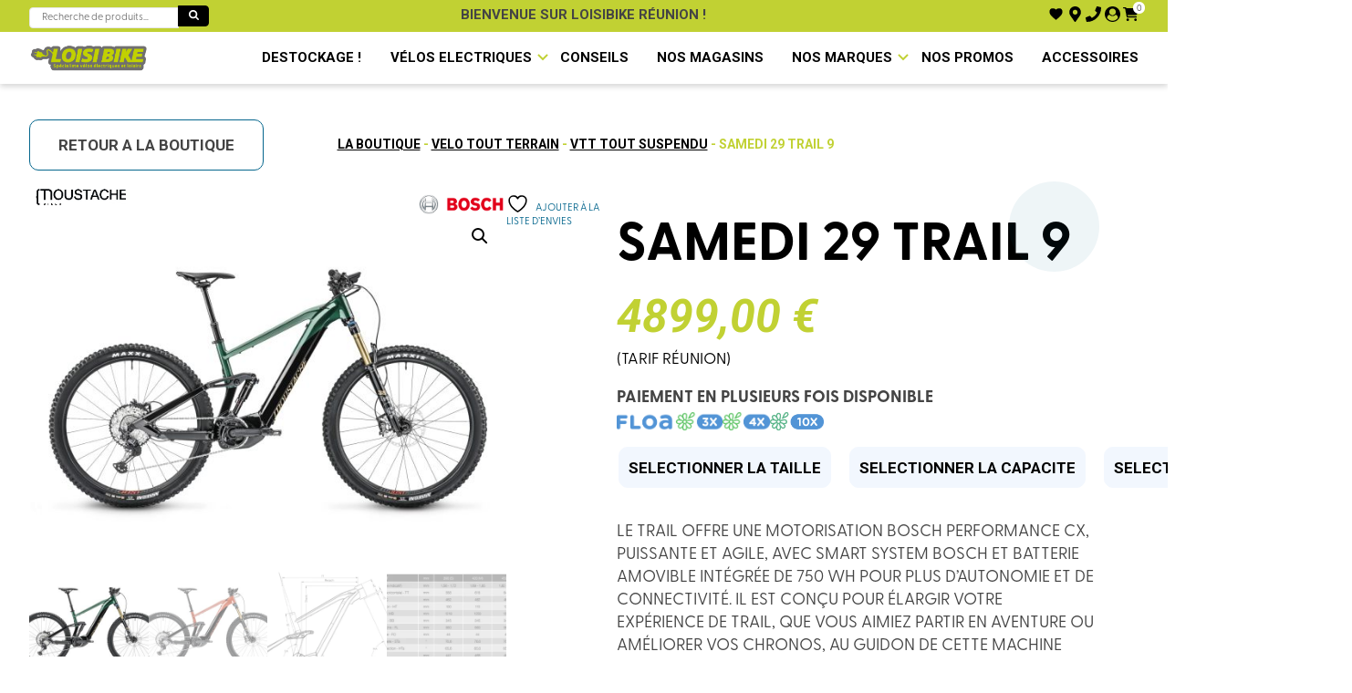

--- FILE ---
content_type: text/html; charset=UTF-8
request_url: https://loisibike.re/produit/samedi-29-trail-9/
body_size: 47131
content:
<!doctype html>
<html lang="fr-FR" class="no-js">
	<head>
		<meta charset="UTF-8">
		<title>Samedi 29 Trail 9 - LoisiBike - Spécialiste vélos électriques et loisirs</title>

		<link href="//www.google-analytics.com" rel="dns-prefetch">
        <link href="https://loisibike.re/wp-content/themes/loisibike/img/icons/favicon.ico" rel="shortcut icon">
        <link href="https://loisibike.re/wp-content/themes/loisibike/img/icons/touch.png" rel="apple-touch-icon-precomposed">
		<link rel="stylesheet" href="https://loisibike.re/wp-content/themes/loisibike/swiper/swiper-bundle.css" />
		<link rel="stylesheet" href="https://loisibike.re/wp-content/themes/loisibike/swiper/swiper-bundle.min.css" />
		<script src="https://loisibike.re/wp-content/themes/loisibike/swiper/swiper-bundle.js"></script>
		<script src="https://loisibike.re/wp-content/themes/loisibike/swiper/swiper-bundle.min.js"></script>
		<meta http-equiv="X-UA-Compatible" content="IE=edge,chrome=1">
		<meta name="viewport" content="width=device-width, initial-scale=1.0">
		<link rel="stylesheet" href="https://use.typekit.net/tcu0rhx.css">
		
		<script src='https://api.mapbox.com/mapbox-gl-js/v2.3.1/mapbox-gl.js'></script>
		<link href='https://api.mapbox.com/mapbox-gl-js/v2.3.1/mapbox-gl.css' rel='stylesheet' />
						<script>document.documentElement.className = document.documentElement.className + ' yes-js js_active js'</script>
			<meta name='robots' content='index, follow, max-image-preview:large, max-snippet:-1, max-video-preview:-1' />

	<!-- This site is optimized with the Yoast SEO plugin v21.1 - https://yoast.com/wordpress/plugins/seo/ -->
	<meta name="description" content="Le Samedi 29 Trail 9 au meilleur prix, livré gratuitement chez vous prêt à rouler. Le TRAIL offre une motorisation Bosch Performance CX, puissante et agile, avec Smart System Bosch et batterie amovible intégrée de 750 Wh pour plus" />
	<link rel="canonical" href="https://loisibike.re/produit/samedi-29-trail-9/" />
	<meta property="og:locale" content="fr_FR" />
	<meta property="og:type" content="article" />
	<meta property="og:title" content="Samedi 29 Trail 9 - LoisiBike - Spécialiste vélos électriques et loisirs" />
	<meta property="og:description" content="Le Samedi 29 Trail 9 au meilleur prix, livré gratuitement chez vous prêt à rouler. Le TRAIL offre une motorisation Bosch Performance CX, puissante et agile, avec Smart System Bosch et batterie amovible intégrée de 750 Wh pour plus" />
	<meta property="og:url" content="https://loisibike.re/produit/samedi-29-trail-9/" />
	<meta property="og:site_name" content="LoisiBike - Spécialiste vélos électriques et loisirs" />
	<meta property="article:modified_time" content="2026-01-30T06:04:54+00:00" />
	<meta property="og:image" content="https://loisibike.re/wp-content/uploads/2025/12/Trail-9.jpg" />
	<meta property="og:image:width" content="1500" />
	<meta property="og:image:height" content="1125" />
	<meta property="og:image:type" content="image/jpeg" />
	<meta name="twitter:card" content="summary_large_image" />
	<meta name="twitter:label1" content="Durée de lecture estimée" />
	<meta name="twitter:data1" content="1 minute" />
	<script type="application/ld+json" class="yoast-schema-graph">{"@context":"https://schema.org","@graph":[{"@type":"WebPage","@id":"https://loisibike.re/produit/samedi-29-trail-9/","url":"https://loisibike.re/produit/samedi-29-trail-9/","name":"Samedi 29 Trail 9 - LoisiBike - Spécialiste vélos électriques et loisirs","isPartOf":{"@id":"https://loisibike.re/#website"},"primaryImageOfPage":{"@id":"https://loisibike.re/produit/samedi-29-trail-9/#primaryimage"},"image":{"@id":"https://loisibike.re/produit/samedi-29-trail-9/#primaryimage"},"thumbnailUrl":"https://loisibike.re/wp-content/uploads/2025/12/Trail-9.jpg","datePublished":"2025-12-02T06:13:35+00:00","dateModified":"2026-01-30T06:04:54+00:00","description":"Le Samedi 29 Trail 9 au meilleur prix, livré gratuitement chez vous prêt à rouler. Le TRAIL offre une motorisation Bosch Performance CX, puissante et agile, avec Smart System Bosch et batterie amovible intégrée de 750 Wh pour plus","breadcrumb":{"@id":"https://loisibike.re/produit/samedi-29-trail-9/#breadcrumb"},"inLanguage":"fr-FR","potentialAction":[{"@type":"ReadAction","target":["https://loisibike.re/produit/samedi-29-trail-9/"]}]},{"@type":"ImageObject","inLanguage":"fr-FR","@id":"https://loisibike.re/produit/samedi-29-trail-9/#primaryimage","url":"https://loisibike.re/wp-content/uploads/2025/12/Trail-9.jpg","contentUrl":"https://loisibike.re/wp-content/uploads/2025/12/Trail-9.jpg","width":1500,"height":1125},{"@type":"BreadcrumbList","@id":"https://loisibike.re/produit/samedi-29-trail-9/#breadcrumb","itemListElement":[{"@type":"ListItem","position":1,"name":"Accueil","item":"https://loisibike.re/"},{"@type":"ListItem","position":2,"name":"Boutique","item":"https://loisibike.re/boutique/"},{"@type":"ListItem","position":3,"name":"Samedi 29 Trail 9"}]},{"@type":"WebSite","@id":"https://loisibike.re/#website","url":"https://loisibike.re/","name":"LoisiBike - Spécialiste vélos électriques et loisirs","description":"Spécialiste français du vélo électrique, vous propose les meilleures marques de vélo électrique de ville ou tout chemin, VTT, et vélo pliant ...","publisher":{"@id":"https://loisibike.re/#organization"},"potentialAction":[{"@type":"SearchAction","target":{"@type":"EntryPoint","urlTemplate":"https://loisibike.re/?s={search_term_string}"},"query-input":"required name=search_term_string"}],"inLanguage":"fr-FR"},{"@type":"Organization","@id":"https://loisibike.re/#organization","name":"LoisiBike - Spécialiste vélos électriques et loisirs","url":"https://loisibike.re/","logo":{"@type":"ImageObject","inLanguage":"fr-FR","@id":"https://loisibike.re/#/schema/logo/image/","url":"https://loisibike.fr/wp-content/uploads/2022/05/loisibike-logo-1554303151-removebg-preview-1.png","contentUrl":"https://loisibike.fr/wp-content/uploads/2022/05/loisibike-logo-1554303151-removebg-preview-1.png","width":479,"height":112,"caption":"LoisiBike - Spécialiste vélos électriques et loisirs"},"image":{"@id":"https://loisibike.re/#/schema/logo/image/"}}]}</script>
	<!-- / Yoast SEO plugin. -->


<link rel="alternate" title="oEmbed (JSON)" type="application/json+oembed" href="https://loisibike.re/wp-json/oembed/1.0/embed?url=https%3A%2F%2Floisibike.re%2Fproduit%2Fsamedi-29-trail-9%2F" />
<link rel="alternate" title="oEmbed (XML)" type="text/xml+oembed" href="https://loisibike.re/wp-json/oembed/1.0/embed?url=https%3A%2F%2Floisibike.re%2Fproduit%2Fsamedi-29-trail-9%2F&#038;format=xml" />
<style id='wp-img-auto-sizes-contain-inline-css' type='text/css'>
img:is([sizes=auto i],[sizes^="auto," i]){contain-intrinsic-size:3000px 1500px}
/*# sourceURL=wp-img-auto-sizes-contain-inline-css */
</style>
<link rel='stylesheet' id='wdp_cart-summary-css' href='https://loisibike.re/wp-content/plugins/advanced-dynamic-pricing-for-woocommerce/BaseVersion/assets/css/cart-summary.css?ver=4.9.3' media='all' />
<style id='wp-emoji-styles-inline-css' type='text/css'>

	img.wp-smiley, img.emoji {
		display: inline !important;
		border: none !important;
		box-shadow: none !important;
		height: 1em !important;
		width: 1em !important;
		margin: 0 0.07em !important;
		vertical-align: -0.1em !important;
		background: none !important;
		padding: 0 !important;
	}
/*# sourceURL=wp-emoji-styles-inline-css */
</style>
<link rel='stylesheet' id='wp-block-library-css' href='https://loisibike.re/wp-includes/css/dist/block-library/style.min.css?ver=6.9' media='all' />
<link rel='stylesheet' id='wc-blocks-style-css' href='https://loisibike.re/wp-content/plugins/woocommerce/assets/client/blocks/wc-blocks.css?ver=wc-9.4.4' media='all' />
<style id='global-styles-inline-css' type='text/css'>
:root{--wp--preset--aspect-ratio--square: 1;--wp--preset--aspect-ratio--4-3: 4/3;--wp--preset--aspect-ratio--3-4: 3/4;--wp--preset--aspect-ratio--3-2: 3/2;--wp--preset--aspect-ratio--2-3: 2/3;--wp--preset--aspect-ratio--16-9: 16/9;--wp--preset--aspect-ratio--9-16: 9/16;--wp--preset--color--black: #000000;--wp--preset--color--cyan-bluish-gray: #abb8c3;--wp--preset--color--white: #ffffff;--wp--preset--color--pale-pink: #f78da7;--wp--preset--color--vivid-red: #cf2e2e;--wp--preset--color--luminous-vivid-orange: #ff6900;--wp--preset--color--luminous-vivid-amber: #fcb900;--wp--preset--color--light-green-cyan: #7bdcb5;--wp--preset--color--vivid-green-cyan: #00d084;--wp--preset--color--pale-cyan-blue: #8ed1fc;--wp--preset--color--vivid-cyan-blue: #0693e3;--wp--preset--color--vivid-purple: #9b51e0;--wp--preset--gradient--vivid-cyan-blue-to-vivid-purple: linear-gradient(135deg,rgb(6,147,227) 0%,rgb(155,81,224) 100%);--wp--preset--gradient--light-green-cyan-to-vivid-green-cyan: linear-gradient(135deg,rgb(122,220,180) 0%,rgb(0,208,130) 100%);--wp--preset--gradient--luminous-vivid-amber-to-luminous-vivid-orange: linear-gradient(135deg,rgb(252,185,0) 0%,rgb(255,105,0) 100%);--wp--preset--gradient--luminous-vivid-orange-to-vivid-red: linear-gradient(135deg,rgb(255,105,0) 0%,rgb(207,46,46) 100%);--wp--preset--gradient--very-light-gray-to-cyan-bluish-gray: linear-gradient(135deg,rgb(238,238,238) 0%,rgb(169,184,195) 100%);--wp--preset--gradient--cool-to-warm-spectrum: linear-gradient(135deg,rgb(74,234,220) 0%,rgb(151,120,209) 20%,rgb(207,42,186) 40%,rgb(238,44,130) 60%,rgb(251,105,98) 80%,rgb(254,248,76) 100%);--wp--preset--gradient--blush-light-purple: linear-gradient(135deg,rgb(255,206,236) 0%,rgb(152,150,240) 100%);--wp--preset--gradient--blush-bordeaux: linear-gradient(135deg,rgb(254,205,165) 0%,rgb(254,45,45) 50%,rgb(107,0,62) 100%);--wp--preset--gradient--luminous-dusk: linear-gradient(135deg,rgb(255,203,112) 0%,rgb(199,81,192) 50%,rgb(65,88,208) 100%);--wp--preset--gradient--pale-ocean: linear-gradient(135deg,rgb(255,245,203) 0%,rgb(182,227,212) 50%,rgb(51,167,181) 100%);--wp--preset--gradient--electric-grass: linear-gradient(135deg,rgb(202,248,128) 0%,rgb(113,206,126) 100%);--wp--preset--gradient--midnight: linear-gradient(135deg,rgb(2,3,129) 0%,rgb(40,116,252) 100%);--wp--preset--font-size--small: 13px;--wp--preset--font-size--medium: 20px;--wp--preset--font-size--large: 36px;--wp--preset--font-size--x-large: 42px;--wp--preset--font-family--inter: "Inter", sans-serif;--wp--preset--font-family--cardo: Cardo;--wp--preset--spacing--20: 0.44rem;--wp--preset--spacing--30: 0.67rem;--wp--preset--spacing--40: 1rem;--wp--preset--spacing--50: 1.5rem;--wp--preset--spacing--60: 2.25rem;--wp--preset--spacing--70: 3.38rem;--wp--preset--spacing--80: 5.06rem;--wp--preset--shadow--natural: 6px 6px 9px rgba(0, 0, 0, 0.2);--wp--preset--shadow--deep: 12px 12px 50px rgba(0, 0, 0, 0.4);--wp--preset--shadow--sharp: 6px 6px 0px rgba(0, 0, 0, 0.2);--wp--preset--shadow--outlined: 6px 6px 0px -3px rgb(255, 255, 255), 6px 6px rgb(0, 0, 0);--wp--preset--shadow--crisp: 6px 6px 0px rgb(0, 0, 0);}:where(.is-layout-flex){gap: 0.5em;}:where(.is-layout-grid){gap: 0.5em;}body .is-layout-flex{display: flex;}.is-layout-flex{flex-wrap: wrap;align-items: center;}.is-layout-flex > :is(*, div){margin: 0;}body .is-layout-grid{display: grid;}.is-layout-grid > :is(*, div){margin: 0;}:where(.wp-block-columns.is-layout-flex){gap: 2em;}:where(.wp-block-columns.is-layout-grid){gap: 2em;}:where(.wp-block-post-template.is-layout-flex){gap: 1.25em;}:where(.wp-block-post-template.is-layout-grid){gap: 1.25em;}.has-black-color{color: var(--wp--preset--color--black) !important;}.has-cyan-bluish-gray-color{color: var(--wp--preset--color--cyan-bluish-gray) !important;}.has-white-color{color: var(--wp--preset--color--white) !important;}.has-pale-pink-color{color: var(--wp--preset--color--pale-pink) !important;}.has-vivid-red-color{color: var(--wp--preset--color--vivid-red) !important;}.has-luminous-vivid-orange-color{color: var(--wp--preset--color--luminous-vivid-orange) !important;}.has-luminous-vivid-amber-color{color: var(--wp--preset--color--luminous-vivid-amber) !important;}.has-light-green-cyan-color{color: var(--wp--preset--color--light-green-cyan) !important;}.has-vivid-green-cyan-color{color: var(--wp--preset--color--vivid-green-cyan) !important;}.has-pale-cyan-blue-color{color: var(--wp--preset--color--pale-cyan-blue) !important;}.has-vivid-cyan-blue-color{color: var(--wp--preset--color--vivid-cyan-blue) !important;}.has-vivid-purple-color{color: var(--wp--preset--color--vivid-purple) !important;}.has-black-background-color{background-color: var(--wp--preset--color--black) !important;}.has-cyan-bluish-gray-background-color{background-color: var(--wp--preset--color--cyan-bluish-gray) !important;}.has-white-background-color{background-color: var(--wp--preset--color--white) !important;}.has-pale-pink-background-color{background-color: var(--wp--preset--color--pale-pink) !important;}.has-vivid-red-background-color{background-color: var(--wp--preset--color--vivid-red) !important;}.has-luminous-vivid-orange-background-color{background-color: var(--wp--preset--color--luminous-vivid-orange) !important;}.has-luminous-vivid-amber-background-color{background-color: var(--wp--preset--color--luminous-vivid-amber) !important;}.has-light-green-cyan-background-color{background-color: var(--wp--preset--color--light-green-cyan) !important;}.has-vivid-green-cyan-background-color{background-color: var(--wp--preset--color--vivid-green-cyan) !important;}.has-pale-cyan-blue-background-color{background-color: var(--wp--preset--color--pale-cyan-blue) !important;}.has-vivid-cyan-blue-background-color{background-color: var(--wp--preset--color--vivid-cyan-blue) !important;}.has-vivid-purple-background-color{background-color: var(--wp--preset--color--vivid-purple) !important;}.has-black-border-color{border-color: var(--wp--preset--color--black) !important;}.has-cyan-bluish-gray-border-color{border-color: var(--wp--preset--color--cyan-bluish-gray) !important;}.has-white-border-color{border-color: var(--wp--preset--color--white) !important;}.has-pale-pink-border-color{border-color: var(--wp--preset--color--pale-pink) !important;}.has-vivid-red-border-color{border-color: var(--wp--preset--color--vivid-red) !important;}.has-luminous-vivid-orange-border-color{border-color: var(--wp--preset--color--luminous-vivid-orange) !important;}.has-luminous-vivid-amber-border-color{border-color: var(--wp--preset--color--luminous-vivid-amber) !important;}.has-light-green-cyan-border-color{border-color: var(--wp--preset--color--light-green-cyan) !important;}.has-vivid-green-cyan-border-color{border-color: var(--wp--preset--color--vivid-green-cyan) !important;}.has-pale-cyan-blue-border-color{border-color: var(--wp--preset--color--pale-cyan-blue) !important;}.has-vivid-cyan-blue-border-color{border-color: var(--wp--preset--color--vivid-cyan-blue) !important;}.has-vivid-purple-border-color{border-color: var(--wp--preset--color--vivid-purple) !important;}.has-vivid-cyan-blue-to-vivid-purple-gradient-background{background: var(--wp--preset--gradient--vivid-cyan-blue-to-vivid-purple) !important;}.has-light-green-cyan-to-vivid-green-cyan-gradient-background{background: var(--wp--preset--gradient--light-green-cyan-to-vivid-green-cyan) !important;}.has-luminous-vivid-amber-to-luminous-vivid-orange-gradient-background{background: var(--wp--preset--gradient--luminous-vivid-amber-to-luminous-vivid-orange) !important;}.has-luminous-vivid-orange-to-vivid-red-gradient-background{background: var(--wp--preset--gradient--luminous-vivid-orange-to-vivid-red) !important;}.has-very-light-gray-to-cyan-bluish-gray-gradient-background{background: var(--wp--preset--gradient--very-light-gray-to-cyan-bluish-gray) !important;}.has-cool-to-warm-spectrum-gradient-background{background: var(--wp--preset--gradient--cool-to-warm-spectrum) !important;}.has-blush-light-purple-gradient-background{background: var(--wp--preset--gradient--blush-light-purple) !important;}.has-blush-bordeaux-gradient-background{background: var(--wp--preset--gradient--blush-bordeaux) !important;}.has-luminous-dusk-gradient-background{background: var(--wp--preset--gradient--luminous-dusk) !important;}.has-pale-ocean-gradient-background{background: var(--wp--preset--gradient--pale-ocean) !important;}.has-electric-grass-gradient-background{background: var(--wp--preset--gradient--electric-grass) !important;}.has-midnight-gradient-background{background: var(--wp--preset--gradient--midnight) !important;}.has-small-font-size{font-size: var(--wp--preset--font-size--small) !important;}.has-medium-font-size{font-size: var(--wp--preset--font-size--medium) !important;}.has-large-font-size{font-size: var(--wp--preset--font-size--large) !important;}.has-x-large-font-size{font-size: var(--wp--preset--font-size--x-large) !important;}
/*# sourceURL=global-styles-inline-css */
</style>

<style id='classic-theme-styles-inline-css' type='text/css'>
/*! This file is auto-generated */
.wp-block-button__link{color:#fff;background-color:#32373c;border-radius:9999px;box-shadow:none;text-decoration:none;padding:calc(.667em + 2px) calc(1.333em + 2px);font-size:1.125em}.wp-block-file__button{background:#32373c;color:#fff;text-decoration:none}
/*# sourceURL=/wp-includes/css/classic-themes.min.css */
</style>
<link rel='stylesheet' id='photoswipe-css' href='https://loisibike.re/wp-content/plugins/woocommerce/assets/css/photoswipe/photoswipe.min.css?ver=9.4.4' media='all' />
<link rel='stylesheet' id='photoswipe-default-skin-css' href='https://loisibike.re/wp-content/plugins/woocommerce/assets/css/photoswipe/default-skin/default-skin.min.css?ver=9.4.4' media='all' />
<link rel='stylesheet' id='woocommerce-layout-css' href='https://loisibike.re/wp-content/plugins/woocommerce/assets/css/woocommerce-layout.css?ver=9.4.4' media='all' />
<link rel='stylesheet' id='woocommerce-smallscreen-css' href='https://loisibike.re/wp-content/plugins/woocommerce/assets/css/woocommerce-smallscreen.css?ver=9.4.4' media='only screen and (max-width: 768px)' />
<link rel='stylesheet' id='woocommerce-general-css' href='https://loisibike.re/wp-content/plugins/woocommerce/assets/css/woocommerce.css?ver=9.4.4' media='all' />
<style id='woocommerce-inline-inline-css' type='text/css'>
.woocommerce form .form-row .required { visibility: visible; }
/*# sourceURL=woocommerce-inline-inline-css */
</style>
<link rel='stylesheet' id='wt-import-export-for-woo-css' href='https://loisibike.re/wp-content/plugins/wt-import-export-for-woo/public/css/wt-import-export-for-woo-public.css?ver=1.1.7' media='all' />
<link rel='stylesheet' id='cmplz-general-css' href='https://loisibike.re/wp-content/plugins/complianz-gdpr-premium/assets/css/cookieblocker.min.css?ver=6.4.0' media='all' />
<link rel='stylesheet' id='jquery-selectBox-css' href='https://loisibike.re/wp-content/plugins/yith-woocommerce-wishlist/assets/css/jquery.selectBox.css?ver=1.2.0' media='all' />
<link rel='stylesheet' id='woocommerce_prettyPhoto_css-css' href='//loisibike.re/wp-content/plugins/woocommerce/assets/css/prettyPhoto.css?ver=3.1.6' media='all' />
<link rel='stylesheet' id='yith-wcwl-main-css' href='https://loisibike.re/wp-content/plugins/yith-woocommerce-wishlist/assets/css/style.css?ver=4.0.1' media='all' />
<style id='yith-wcwl-main-inline-css' type='text/css'>
 :root { --color-add-to-wishlist-background: #333333; --color-add-to-wishlist-text: #FFFFFF; --color-add-to-wishlist-border: #333333; --color-add-to-wishlist-background-hover: #333333; --color-add-to-wishlist-text-hover: #FFFFFF; --color-add-to-wishlist-border-hover: #333333; --rounded-corners-radius: 16px; --color-add-to-cart-background: #333333; --color-add-to-cart-text: #FFFFFF; --color-add-to-cart-border: #333333; --color-add-to-cart-background-hover: #4F4F4F; --color-add-to-cart-text-hover: #FFFFFF; --color-add-to-cart-border-hover: #4F4F4F; --add-to-cart-rounded-corners-radius: 16px; --color-button-style-1-background: #333333; --color-button-style-1-text: #FFFFFF; --color-button-style-1-border: #333333; --color-button-style-1-background-hover: #4F4F4F; --color-button-style-1-text-hover: #FFFFFF; --color-button-style-1-border-hover: #4F4F4F; --color-button-style-2-background: #333333; --color-button-style-2-text: #FFFFFF; --color-button-style-2-border: #333333; --color-button-style-2-background-hover: #4F4F4F; --color-button-style-2-text-hover: #FFFFFF; --color-button-style-2-border-hover: #4F4F4F; --color-wishlist-table-background: #FFFFFF; --color-wishlist-table-text: #6d6c6c; --color-wishlist-table-border: #FFFFFF; --color-headers-background: #F4F4F4; --color-share-button-color: #FFFFFF; --color-share-button-color-hover: #FFFFFF; --color-fb-button-background: #39599E; --color-fb-button-background-hover: #595A5A; --color-tw-button-background: #45AFE2; --color-tw-button-background-hover: #595A5A; --color-pr-button-background: #AB2E31; --color-pr-button-background-hover: #595A5A; --color-em-button-background: #FBB102; --color-em-button-background-hover: #595A5A; --color-wa-button-background: #00A901; --color-wa-button-background-hover: #595A5A; --feedback-duration: 3s } 
 :root { --color-add-to-wishlist-background: #333333; --color-add-to-wishlist-text: #FFFFFF; --color-add-to-wishlist-border: #333333; --color-add-to-wishlist-background-hover: #333333; --color-add-to-wishlist-text-hover: #FFFFFF; --color-add-to-wishlist-border-hover: #333333; --rounded-corners-radius: 16px; --color-add-to-cart-background: #333333; --color-add-to-cart-text: #FFFFFF; --color-add-to-cart-border: #333333; --color-add-to-cart-background-hover: #4F4F4F; --color-add-to-cart-text-hover: #FFFFFF; --color-add-to-cart-border-hover: #4F4F4F; --add-to-cart-rounded-corners-radius: 16px; --color-button-style-1-background: #333333; --color-button-style-1-text: #FFFFFF; --color-button-style-1-border: #333333; --color-button-style-1-background-hover: #4F4F4F; --color-button-style-1-text-hover: #FFFFFF; --color-button-style-1-border-hover: #4F4F4F; --color-button-style-2-background: #333333; --color-button-style-2-text: #FFFFFF; --color-button-style-2-border: #333333; --color-button-style-2-background-hover: #4F4F4F; --color-button-style-2-text-hover: #FFFFFF; --color-button-style-2-border-hover: #4F4F4F; --color-wishlist-table-background: #FFFFFF; --color-wishlist-table-text: #6d6c6c; --color-wishlist-table-border: #FFFFFF; --color-headers-background: #F4F4F4; --color-share-button-color: #FFFFFF; --color-share-button-color-hover: #FFFFFF; --color-fb-button-background: #39599E; --color-fb-button-background-hover: #595A5A; --color-tw-button-background: #45AFE2; --color-tw-button-background-hover: #595A5A; --color-pr-button-background: #AB2E31; --color-pr-button-background-hover: #595A5A; --color-em-button-background: #FBB102; --color-em-button-background-hover: #595A5A; --color-wa-button-background: #00A901; --color-wa-button-background-hover: #595A5A; --feedback-duration: 3s } 
/*# sourceURL=yith-wcwl-main-inline-css */
</style>
<link rel='stylesheet' id='normalize-css' href='https://loisibike.re/wp-content/themes/loisibike/normalize.css?ver=1.6' media='all' />
<link rel='stylesheet' id='html5blank-css' href='https://loisibike.re/wp-content/themes/loisibike/style.css?ver=1.6' media='all' />
<link rel='stylesheet' id='wdp_pricing-table-css' href='https://loisibike.re/wp-content/plugins/advanced-dynamic-pricing-for-woocommerce/BaseVersion/assets/css/pricing-table.css?ver=4.9.3' media='all' />
<link rel='stylesheet' id='wdp_deals-table-css' href='https://loisibike.re/wp-content/plugins/advanced-dynamic-pricing-for-woocommerce/BaseVersion/assets/css/deals-table.css?ver=4.9.3' media='all' />
<script type="text/javascript" src="https://loisibike.re/wp-content/themes/loisibike/js/lib/conditionizr-4.3.0.min.js?ver=4.3.0" id="conditionizr-js"></script>
<script type="text/javascript" src="https://loisibike.re/wp-content/themes/loisibike/js/lib/modernizr-2.7.1.min.js?ver=2.7.1" id="modernizr-js"></script>
<script type="text/javascript" src="https://loisibike.re/wp-includes/js/jquery/jquery.min.js?ver=3.7.1" id="jquery-core-js"></script>
<script type="text/javascript" src="https://loisibike.re/wp-includes/js/jquery/jquery-migrate.min.js?ver=3.4.1" id="jquery-migrate-js"></script>
<script type="text/javascript" src="https://loisibike.re/wp-content/themes/loisibike/js/scripts.js?ver=1.0.0" id="html5blankscripts-js"></script>
<script type="text/javascript" src="https://loisibike.re/wp-content/plugins/woocommerce/assets/js/jquery-blockui/jquery.blockUI.min.js?ver=2.7.0-wc.9.4.4" id="jquery-blockui-js" defer="defer" data-wp-strategy="defer"></script>
<script type="text/javascript" id="wc-add-to-cart-js-extra">
/* <![CDATA[ */
var wc_add_to_cart_params = {"ajax_url":"/wp-admin/admin-ajax.php","wc_ajax_url":"/?wc-ajax=%%endpoint%%","i18n_view_cart":"Voir le panier","cart_url":"https://loisibike.re/panier/","is_cart":"","cart_redirect_after_add":"no"};
//# sourceURL=wc-add-to-cart-js-extra
/* ]]> */
</script>
<script type="text/javascript" src="https://loisibike.re/wp-content/plugins/woocommerce/assets/js/frontend/add-to-cart.min.js?ver=9.4.4" id="wc-add-to-cart-js" defer="defer" data-wp-strategy="defer"></script>
<script type="text/javascript" src="https://loisibike.re/wp-content/plugins/woocommerce/assets/js/zoom/jquery.zoom.min.js?ver=1.7.21-wc.9.4.4" id="zoom-js" defer="defer" data-wp-strategy="defer"></script>
<script type="text/javascript" src="https://loisibike.re/wp-content/plugins/woocommerce/assets/js/flexslider/jquery.flexslider.min.js?ver=2.7.2-wc.9.4.4" id="flexslider-js" defer="defer" data-wp-strategy="defer"></script>
<script type="text/javascript" src="https://loisibike.re/wp-content/plugins/woocommerce/assets/js/photoswipe/photoswipe.min.js?ver=4.1.1-wc.9.4.4" id="photoswipe-js" defer="defer" data-wp-strategy="defer"></script>
<script type="text/javascript" src="https://loisibike.re/wp-content/plugins/woocommerce/assets/js/photoswipe/photoswipe-ui-default.min.js?ver=4.1.1-wc.9.4.4" id="photoswipe-ui-default-js" defer="defer" data-wp-strategy="defer"></script>
<script type="text/javascript" id="wc-single-product-js-extra">
/* <![CDATA[ */
var wc_single_product_params = {"i18n_required_rating_text":"Veuillez s\u00e9lectionner une note","review_rating_required":"yes","flexslider":{"rtl":false,"animation":"slide","smoothHeight":true,"directionNav":false,"controlNav":"thumbnails","slideshow":false,"animationSpeed":500,"animationLoop":false,"allowOneSlide":false},"zoom_enabled":"1","zoom_options":[],"photoswipe_enabled":"1","photoswipe_options":{"shareEl":false,"closeOnScroll":false,"history":false,"hideAnimationDuration":0,"showAnimationDuration":0},"flexslider_enabled":"1"};
//# sourceURL=wc-single-product-js-extra
/* ]]> */
</script>
<script type="text/javascript" src="https://loisibike.re/wp-content/plugins/woocommerce/assets/js/frontend/single-product.min.js?ver=9.4.4" id="wc-single-product-js" defer="defer" data-wp-strategy="defer"></script>
<script type="text/javascript" src="https://loisibike.re/wp-content/plugins/woocommerce/assets/js/js-cookie/js.cookie.min.js?ver=2.1.4-wc.9.4.4" id="js-cookie-js" defer="defer" data-wp-strategy="defer"></script>
<script type="text/javascript" id="woocommerce-js-extra">
/* <![CDATA[ */
var woocommerce_params = {"ajax_url":"/wp-admin/admin-ajax.php","wc_ajax_url":"/?wc-ajax=%%endpoint%%"};
//# sourceURL=woocommerce-js-extra
/* ]]> */
</script>
<script type="text/javascript" src="https://loisibike.re/wp-content/plugins/woocommerce/assets/js/frontend/woocommerce.min.js?ver=9.4.4" id="woocommerce-js" defer="defer" data-wp-strategy="defer"></script>
<script type="text/javascript" id="wc-cart-fragments-js-extra">
/* <![CDATA[ */
var wc_cart_fragments_params = {"ajax_url":"/wp-admin/admin-ajax.php","wc_ajax_url":"/?wc-ajax=%%endpoint%%","cart_hash_key":"wc_cart_hash_38e60632b08b46bb8576e1e7892991ed","fragment_name":"wc_fragments_38e60632b08b46bb8576e1e7892991ed","request_timeout":"5000"};
//# sourceURL=wc-cart-fragments-js-extra
/* ]]> */
</script>
<script type="text/javascript" src="https://loisibike.re/wp-content/plugins/woocommerce/assets/js/frontend/cart-fragments.min.js?ver=9.4.4" id="wc-cart-fragments-js" defer="defer" data-wp-strategy="defer"></script>
<script type="text/javascript" id="wdp_deals-js-extra">
/* <![CDATA[ */
var script_data = {"ajaxurl":"https://loisibike.re/wp-admin/admin-ajax.php","js_init_trigger":""};
//# sourceURL=wdp_deals-js-extra
/* ]]> */
</script>
<script type="text/javascript" src="https://loisibike.re/wp-content/plugins/advanced-dynamic-pricing-for-woocommerce/BaseVersion/assets/js/frontend.js?ver=4.9.3" id="wdp_deals-js"></script>
<link rel="https://api.w.org/" href="https://loisibike.re/wp-json/" /><link rel="alternate" title="JSON" type="application/json" href="https://loisibike.re/wp-json/wp/v2/product/5689" /><style>.cmplz-hidden{display:none!important;}</style>	<noscript><style>.woocommerce-product-gallery{ opacity: 1 !important; }</style></noscript>
	        <style type="text/css">
            .wdp_bulk_table_content .wdp_pricing_table_caption { color: #6d6d6d ! important} .wdp_bulk_table_content table thead td { color: #6d6d6d ! important} .wdp_bulk_table_content table thead td { background-color: #efefef ! important} .wdp_bulk_table_content table tbody td { color: #6d6d6d ! important} .wdp_bulk_table_content table tbody td { background-color: #ffffff ! important} .wdp_bulk_table_content .wdp_pricing_table_footer { color: #6d6d6d ! important}        </style>
        <style class='wp-fonts-local' type='text/css'>
@font-face{font-family:Inter;font-style:normal;font-weight:300 900;font-display:fallback;src:url('https://loisibike.re/wp-content/plugins/woocommerce/assets/fonts/Inter-VariableFont_slnt,wght.woff2') format('woff2');font-stretch:normal;}
@font-face{font-family:Cardo;font-style:normal;font-weight:400;font-display:fallback;src:url('https://loisibike.re/wp-content/plugins/woocommerce/assets/fonts/cardo_normal_400.woff2') format('woff2');}
</style>
<link rel="icon" href="https://loisibike.re/wp-content/uploads/2022/07/cropped-android-chrome-512x512-1-32x32.png" sizes="32x32" />
<link rel="icon" href="https://loisibike.re/wp-content/uploads/2022/07/cropped-android-chrome-512x512-1-192x192.png" sizes="192x192" />
<link rel="apple-touch-icon" href="https://loisibike.re/wp-content/uploads/2022/07/cropped-android-chrome-512x512-1-180x180.png" />
<meta name="msapplication-TileImage" content="https://loisibike.re/wp-content/uploads/2022/07/cropped-android-chrome-512x512-1-270x270.png" />
		<script>
        // conditionizr.com
        // configure environment tests
        conditionizr.config({
            assets: 'https://loisibike.re/wp-content/themes/loisibike',
            tests: {}
        });
        </script>
	
	<link rel='stylesheet' id='dashicons-css' href='https://loisibike.re/wp-includes/css/dashicons.min.css?ver=6.9' media='all' />
<style id='dashicons-inline-css' type='text/css'>
[data-font="Dashicons"]:before {font-family: 'Dashicons' !important;content: attr(data-icon) !important;speak: none !important;font-weight: normal !important;font-variant: normal !important;text-transform: none !important;line-height: 1 !important;font-style: normal !important;-webkit-font-smoothing: antialiased !important;-moz-osx-font-smoothing: grayscale !important;}
/*# sourceURL=dashicons-inline-css */
</style>
<link rel='stylesheet' id='nf-display-css' href='https://loisibike.re/wp-content/plugins/ninja-forms/assets/css/display-opinions-light.css?ver=6.9' media='all' />
<link rel='stylesheet' id='nf-font-awesome-css' href='https://loisibike.re/wp-content/plugins/ninja-forms/assets/css/font-awesome.min.css?ver=6.9' media='all' />
<link rel='stylesheet' id='nf-layout-front-end-css' href='https://loisibike.re/wp-content/plugins/ninja-forms-style/layouts/assets/css/display-structure.css?ver=3.0.29' media='all' />
</head>
	<body data-rsssl=1 data-cmplz=1 class="wp-singular product-template-default single single-product postid-5689 wp-theme-loisibike theme-loisibike woocommerce woocommerce-page woocommerce-no-js samedi-29-trail-9">

		<!-- wrapper -->
		
		

			<!-- header -->
			
			
				<header class="header header-single clear" role="banner">
			<div class="header-search">
				<div class="wrapper">
					<form role="search" method="get" class="woocommerce-product-search" action="https://loisibike.re/">
	<label class="screen-reader-text" for="woocommerce-product-search-field-0">Recherche pour :</label>
	<input type="search" id="woocommerce-product-search-field-0" class="search-field" placeholder="Recherche de produits&hellip;" value="" name="s" />
	<button type="submit" value="Recherche"><svg xmlns="http://www.w3.org/2000/svg" aria-hidden="true" role="img" width="1em" height="1em" preserveAspectRatio="xMidYMid meet" viewBox="0 0 1664 1664"><path fill="#FFF" d="M1152 704q0-185-131.5-316.5T704 256T387.5 387.5T256 704t131.5 316.5T704 1152t316.5-131.5T1152 704zm512 832q0 52-38 90t-90 38q-54 0-90-38l-343-342q-179 124-399 124q-143 0-273.5-55.5t-225-150t-150-225T0 704t55.5-273.5t150-225t225-150T704 0t273.5 55.5t225 150t150 225T1408 704q0 220-124 399l343 343q37 37 37 90z"/></svg></button>
	<input type="hidden" name="post_type" value="product" />
</form>
					<div class="info-header-top">
						<div class="swiper mySwiper-top-header">
							<div class="swiper-wrapper">
																											<div class="swiper-slide">
											<p><p>Bienvenue sur Loisibike Réunion !</p>
</p>
										</div>
																								</div>
						</div>
					</div>
					<div class="icons">
					<a href="https://loisibike.re/selection/" class="wishlist"><svg xmlns="http://www.w3.org/2000/svg" aria-hidden="true" role="img" width="17" height="17" preserveAspectRatio="xMidYMid meet" viewBox="0 0 24 24"><path fill="" d="M2 8.4A5.4 5.4 0 0 1 7.5 3A5.991 5.991 0 0 1 12 5a5.991 5.991 0 0 1 4.5-2A5.4 5.4 0 0 1 22 8.4c0 5.356-6.379 9.4-10 12.6C8.387 17.773 2 13.76 2 8.4Z"/></svg></a>
						<a href="https://loisibike.re/magasins" class="adresse"><svg xmlns="http://www.w3.org/2000/svg" aria-hidden="true" role="img" width="17" height="17" preserveAspectRatio="xMidYMid meet" viewBox="0 0 384 512"><path fill="" d="M172.268 501.67C26.97 291.031 0 269.413 0 192C0 85.961 85.961 0 192 0s192 85.961 192 192c0 77.413-26.97 99.031-172.268 309.67c-9.535 13.774-29.93 13.773-39.464 0zM192 272c44.183 0 80-35.817 80-80s-35.817-80-80-80s-80 35.817-80 80s35.817 80 80 80z"/></svg></a>
						<a href="https://loisibike.re/contact/" class="phone"><svg xmlns="http://www.w3.org/2000/svg" aria-hidden="true" role="img" width="17" height="17" preserveAspectRatio="xMidYMid meet" viewBox="0 0 512 512"><path fill="" d="m493.4 24.6l-104-24c-11.3-2.6-22.9 3.3-27.5 13.9l-48 112c-4.2 9.8-1.4 21.3 6.9 28l60.6 49.6c-36 76.7-98.9 140.5-177.2 177.2l-49.6-60.6c-6.8-8.3-18.2-11.1-28-6.9l-112 48C3.9 366.5-2 378.1.6 389.4l24 104C27.1 504.2 36.7 512 48 512c256.1 0 464-207.5 464-464c0-11.2-7.7-20.9-18.6-23.4z"/></svg></a>
						<a href="https://loisibike.re/mon-compte/" class="compte"><svg xmlns="http://www.w3.org/2000/svg" aria-hidden="true" role="img" width="17" height="17" preserveAspectRatio="xMidYMid meet" viewBox="0 0 1792 1792"><path fill="" d="M1523 1339q-22-155-87.5-257.5T1251 963q-67 74-159.5 115.5T896 1120t-195.5-41.5T541 963q-119 16-184.5 118.5T269 1339q106 150 271 237.5t356 87.5t356-87.5t271-237.5zm-243-699q0-159-112.5-271.5T896 256T624.5 368.5T512 640t112.5 271.5T896 1024t271.5-112.5T1280 640zm512 256q0 182-71 347.5t-190.5 286T1245 1721t-349 71q-182 0-348-71t-286-191t-191-286T0 896t71-348t191-286T548 71T896 0t348 71t286 191t191 286t71 348z"/></svg></a>
						<a href="https://loisibike.re/panier/" class="cart"><svg xmlns="http://www.w3.org/2000/svg" aria-hidden="true" role="img" width="17" height="17" preserveAspectRatio="xMidYMid meet" viewBox="0 0 576 512"><path fill="" d="M96 0c11.5 0 21.4 8.19 23.6 19.51L121.1 32h420.7c20.3 0 36.5 20.25 30.8 40.66l-54 192.04c-3.9 13.8-16.5 23.3-30.8 23.3H170.7l9.2 48H488c13.3 0 24 10.7 24 24s-10.7 24-24 24H159.1c-10.6 0-20.5-8.2-22.7-19.5L76.14 48H24C10.75 48 0 37.25 0 24S10.75 0 24 0h72zm32 464c0-26.5 21.5-48 48-48s48 21.5 48 48s-21.5 48-48 48s-48-21.5-48-48zm384 0c0 26.5-21.5 48-48 48s-48-21.5-48-48s21.5-48 48-48s48 21.5 48 48z"/></svg></a>
						<a class="cart-customlocation" href="https://loisibike.re/panier/" title="View your shopping cart"> </a>
					</div>
				</div>
			</div>
			<div class="header-nav header-nav-single wrapper">
							
					<!-- logo -->
					<div class="logo">
						<a href="https://loisibike.re">
							<!-- svg logo - toddmotto.com/mastering-svg-use-for-a-retina-web-fallbacks-with-png-script -->
							<img src="https://loisibike.re/wp-content/uploads/2022/05/loisibike-logo-1554303151-removebg-preview-1.png" alt="Logo" class="logo-img">
						</a>
					</div>
					<!-- /logo -->

					<!-- nav -->
					<nav class="nav" role="navigation">
						<div class="close">
							<svg xmlns="http://www.w3.org/2000/svg" aria-hidden="true" role="img" width="31" height="31" preserveAspectRatio="xMidYMid meet" viewBox="0 0 1216 1312"><path fill="currentColor" d="M1202 1066q0 40-28 68l-136 136q-28 28-68 28t-68-28L608 976l-294 294q-28 28-68 28t-68-28L42 1134q-28-28-28-68t28-68l294-294L42 410q-28-28-28-68t28-68l136-136q28-28 68-28t68 28l294 294l294-294q28-28 68-28t68 28l136 136q28 28 28 68t-28 68L880 704l294 294q28 28 28 68z"/></svg>
						</div>
						<div class="icons">
							<a href="https://loisibike.re/magasins" class="adresse"><svg xmlns="http://www.w3.org/2000/svg" aria-hidden="true" role="img" width="17" height="17" preserveAspectRatio="xMidYMid meet" viewBox="0 0 384 512"><path fill="" d="M172.268 501.67C26.97 291.031 0 269.413 0 192C0 85.961 85.961 0 192 0s192 85.961 192 192c0 77.413-26.97 99.031-172.268 309.67c-9.535 13.774-29.93 13.773-39.464 0zM192 272c44.183 0 80-35.817 80-80s-35.817-80-80-80s-80 35.817-80 80s35.817 80 80 80z"/></svg></a>
							<a href="https://loisibike.re/contact/" class="phone"><svg xmlns="http://www.w3.org/2000/svg" aria-hidden="true" role="img" width="17" height="17" preserveAspectRatio="xMidYMid meet" viewBox="0 0 512 512"><path fill="" d="m493.4 24.6l-104-24c-11.3-2.6-22.9 3.3-27.5 13.9l-48 112c-4.2 9.8-1.4 21.3 6.9 28l60.6 49.6c-36 76.7-98.9 140.5-177.2 177.2l-49.6-60.6c-6.8-8.3-18.2-11.1-28-6.9l-112 48C3.9 366.5-2 378.1.6 389.4l24 104C27.1 504.2 36.7 512 48 512c256.1 0 464-207.5 464-464c0-11.2-7.7-20.9-18.6-23.4z"/></svg></a>
							<a href="https://loisibike.re/mon-compte/" class="compte"><svg xmlns="http://www.w3.org/2000/svg" aria-hidden="true" role="img" width="17" height="17" preserveAspectRatio="xMidYMid meet" viewBox="0 0 1792 1792"><path fill="" d="M1523 1339q-22-155-87.5-257.5T1251 963q-67 74-159.5 115.5T896 1120t-195.5-41.5T541 963q-119 16-184.5 118.5T269 1339q106 150 271 237.5t356 87.5t356-87.5t271-237.5zm-243-699q0-159-112.5-271.5T896 256T624.5 368.5T512 640t112.5 271.5T896 1024t271.5-112.5T1280 640zm512 256q0 182-71 347.5t-190.5 286T1245 1721t-349 71q-182 0-348-71t-286-191t-191-286T0 896t71-348t191-286T548 71T896 0t348 71t286 191t191 286t71 348z"/></svg></a>
						</div>
						<ul id="menu-header" class="menu"><li id="menu-item-11116" class="menu-item menu-item-type-taxonomy menu-item-object-product_cat current-product-ancestor current-menu-parent current-product-parent menu-item-11116"><a href="https://loisibike.re/categorie-produit/destockage/">Destockage !</a></li>
<li id="menu-item-1701" class="menu-item menu-item-type-post_type menu-item-object-page menu-item-has-children current_page_parent menu-item-1701"><a href="https://loisibike.re/boutique/">VÉLOS ELECTRIQUES</a>
<ul class="sub-menu">
	<li id="menu-item-1700" class="menu-item menu-item-type-taxonomy menu-item-object-product_cat current-product-ancestor current-menu-parent current-product-parent menu-item-1700"><a href="https://loisibike.re/categorie-produit/velo-tout-terrain/">VTT</a></li>
	<li id="menu-item-1642" class="menu-item menu-item-type-taxonomy menu-item-object-product_cat current-product-ancestor current-menu-parent current-product-parent menu-item-1642"><a href="https://loisibike.re/categorie-produit/velo-tout-terrain/vtt-tout-suspendu/">VTT tout suspendu</a></li>
	<li id="menu-item-1643" class="menu-item menu-item-type-taxonomy menu-item-object-product_cat menu-item-1643"><a href="https://loisibike.re/categorie-produit/velo-tout-terrain/vtt-semi-rigide/">VTT semi rigide</a></li>
	<li id="menu-item-11400" class="menu-item menu-item-type-taxonomy menu-item-object-product_cat menu-item-11400"><a href="https://loisibike.re/categorie-produit/polyvalent/">Polyvalent</a></li>
	<li id="menu-item-1702" class="menu-item menu-item-type-taxonomy menu-item-object-product_cat menu-item-1702"><a href="https://loisibike.re/categorie-produit/vtc-ville/">VTC/Ville</a></li>
	<li id="menu-item-1954" class="menu-item menu-item-type-taxonomy menu-item-object-product_cat menu-item-1954"><a href="https://loisibike.re/categorie-produit/velo-cargo/">CARGO</a></li>
	<li id="menu-item-1956" class="menu-item menu-item-type-taxonomy menu-item-object-product_cat menu-item-1956"><a href="https://loisibike.re/categorie-produit/speed-bike-45km-h/">SPEED</a></li>
	<li id="menu-item-1957" class="menu-item menu-item-type-taxonomy menu-item-object-product_cat menu-item-1957"><a href="https://loisibike.re/categorie-produit/velo-enfant/">ENFANT</a></li>
	<li id="menu-item-1955" class="menu-item menu-item-type-taxonomy menu-item-object-product_cat menu-item-1955"><a href="https://loisibike.re/categorie-produit/tandem/">TANDEM</a></li>
</ul>
</li>
<li id="menu-item-2289" class="menu-item menu-item-type-post_type menu-item-object-page menu-item-2289"><a href="https://loisibike.re/le-blog/">Conseils</a></li>
<li id="menu-item-1313" class="menu-item menu-item-type-post_type_archive menu-item-object-magasins menu-item-1313"><a href="https://loisibike.re/magasins/">NOS MAGASINS</a></li>
<li id="menu-item-1496" class="menu-item menu-item-type-custom menu-item-object-custom menu-item-has-children menu-item-1496"><a>NOS MARQUES</a>
<ul class="sub-menu">
	<li id="menu-item-1497" class="menu-item menu-item-type-taxonomy menu-item-object-marques menu-item-1497"><a href="https://loisibike.re/marques/cube/">Cube</a></li>
	<li id="menu-item-1501" class="menu-item menu-item-type-taxonomy menu-item-object-marques menu-item-1501"><a href="https://loisibike.re/marques/focus/">Focus</a></li>
	<li id="menu-item-11401" class="menu-item menu-item-type-taxonomy menu-item-object-marques menu-item-11401"><a href="https://loisibike.re/marques/gasgas/">GasGas</a></li>
	<li id="menu-item-11402" class="menu-item menu-item-type-taxonomy menu-item-object-marques menu-item-11402"><a href="https://loisibike.re/marques/granville/">Granville</a></li>
	<li id="menu-item-1502" class="menu-item menu-item-type-taxonomy menu-item-object-marques menu-item-1502"><a href="https://loisibike.re/marques/haibike/">Haibike</a></li>
	<li id="menu-item-11403" class="menu-item menu-item-type-taxonomy menu-item-object-marques menu-item-11403"><a href="https://loisibike.re/marques/husqvarna/">Husqvarna</a></li>
	<li id="menu-item-1499" class="menu-item menu-item-type-taxonomy menu-item-object-marques menu-item-1499"><a href="https://loisibike.re/marques/kalkhoff/">Kalkhoff</a></li>
	<li id="menu-item-1500" class="menu-item menu-item-type-taxonomy menu-item-object-marques menu-item-1500"><a href="https://loisibike.re/marques/ktm/">KTM</a></li>
	<li id="menu-item-1503" class="menu-item menu-item-type-taxonomy menu-item-object-marques menu-item-1503"><a href="https://loisibike.re/marques/lapierre/">Lapierre</a></li>
	<li id="menu-item-1498" class="menu-item menu-item-type-taxonomy menu-item-object-marques current-product-ancestor current-menu-parent current-product-parent menu-item-1498"><a href="https://loisibike.re/marques/moustache/">Moustache</a></li>
	<li id="menu-item-11404" class="menu-item menu-item-type-taxonomy menu-item-object-marques menu-item-11404"><a href="https://loisibike.re/marques/monty/">Monty</a></li>
	<li id="menu-item-11405" class="menu-item menu-item-type-taxonomy menu-item-object-marques menu-item-11405"><a href="https://loisibike.re/marques/norco/">Norco</a></li>
	<li id="menu-item-11406" class="menu-item menu-item-type-taxonomy menu-item-object-marques menu-item-11406"><a href="https://loisibike.re/marques/raymon/">Raymon</a></li>
	<li id="menu-item-11407" class="menu-item menu-item-type-taxonomy menu-item-object-marques menu-item-11407"><a href="https://loisibike.re/marques/riese-muller/">Riese &amp; Muller</a></li>
	<li id="menu-item-11408" class="menu-item menu-item-type-taxonomy menu-item-object-marques menu-item-11408"><a href="https://loisibike.re/marques/rotwild/">Rotwild</a></li>
	<li id="menu-item-1504" class="menu-item menu-item-type-taxonomy menu-item-object-marques menu-item-1504"><a href="https://loisibike.re/marques/winora/">Winora</a></li>
</ul>
</li>
<li id="menu-item-7197" class="menu-item menu-item-type-post_type menu-item-object-page menu-item-7197"><a href="https://loisibike.re/nos-promos/">Nos promos</a></li>
<li id="menu-item-11134" class="menu-item menu-item-type-taxonomy menu-item-object-product_cat menu-item-11134"><a href="https://loisibike.re/categorie-produit/accessoires/">Accessoires</a></li>
</ul>						<div class="social">
							 
							<a href="https://www.facebook.com/LoisibikeReunion"><svg xmlns="http://www.w3.org/2000/svg" aria-hidden="true" role="img" width="0.54em" height="1em" preserveAspectRatio="xMidYMid meet" viewBox="0 0 896 1664"><path fill="white" d="M895 12v264H738q-86 0-116 36t-30 108v189h293l-39 296H592v759H286V905H31V609h255V391q0-186 104-288.5T667 0q147 0 228 12z"/></svg></a>
																					<a href="https://www.instagram.com/loisibikereunion/"><svg xmlns="http://www.w3.org/2000/svg" aria-hidden="true" role="img" width="1em" height="1em" preserveAspectRatio="xMidYMid meet" viewBox="0 0 1536 1536"><path fill="white" d="M1024 768q0-106-75-181t-181-75t-181 75t-75 181t75 181t181 75t181-75t75-181zm138 0q0 164-115 279t-279 115t-279-115t-115-279t115-279t279-115t279 115t115 279zm108-410q0 38-27 65t-65 27t-65-27t-27-65t27-65t65-27t65 27t27 65zM768 138q-7 0-76.5-.5t-105.5 0t-96.5 3t-103 10T315 169q-50 20-88 58t-58 88q-11 29-18.5 71.5t-10 103t-3 96.5t0 105.5t.5 76.5t-.5 76.5t0 105.5t3 96.5t10 103T169 1221q20 50 58 88t88 58q29 11 71.5 18.5t103 10t96.5 3t105.5 0t76.5-.5t76.5.5t105.5 0t96.5-3t103-10t71.5-18.5q50-20 88-58t58-88q11-29 18.5-71.5t10-103t3-96.5t0-105.5t-.5-76.5t.5-76.5t0-105.5t-3-96.5t-10-103T1367 315q-20-50-58-88t-88-58q-29-11-71.5-18.5t-103-10t-96.5-3t-105.5 0t-76.5.5zm768 630q0 229-5 317q-10 208-124 322t-322 124q-88 5-317 5t-317-5q-208-10-322-124T5 1085q-5-88-5-317t5-317q10-208 124-322T451 5q88-5 317-5t317 5q208 10 322 124t124 322q5 88 5 317z"/></svg></a>
														<a href=""><svg xmlns="http://www.w3.org/2000/svg" aria-hidden="true" role="img" width="1.28em" height="1em" preserveAspectRatio="xMidYMid meet" viewBox="0 0 1792 1408"><path fill="white" d="M1664 1248V480q-32 36-69 66q-268 206-426 338q-51 43-83 67t-86.5 48.5T897 1024h-2q-48 0-102.5-24.5T706 951t-83-67Q465 752 197 546q-37-30-69-66v768q0 13 9.5 22.5t22.5 9.5h1472q13 0 22.5-9.5t9.5-22.5zm0-1051v-24.5l-.5-13l-3-12.5l-5.5-9l-9-7.5l-14-2.5H160q-13 0-22.5 9.5T128 160q0 168 147 284q193 152 401 317q6 5 35 29.5t46 37.5t44.5 31.5T852 887t43 9h2q20 0 43-9t50.5-27.5T1035 828t46-37.5t35-29.5q208-165 401-317q54-43 100.5-115.5T1664 197zm128-37v1088q0 66-47 113t-113 47H160q-66 0-113-47T0 1248V160Q0 94 47 47T160 0h1472q66 0 113 47t47 113z"/></svg></a>
						</div>
					</nav>
					
					<div class="menu-slider">
						            																				<div class="items sous-menu-">
									<div class="name name-one name-VTT ">
										VTT  
									</div>
									<div class="slider slider-one">
																				<!-- pagination here -->
									
										<!-- the loop -->
										<div class="swiper mySwiper-headervelo-tout-terrain">
											<div class="swiper-wrapper">
																																		<div class="swiper-slide ">
																									<a href="https://loisibike.re/produit/hardray-500/">
														<div class="product-info">
															<div class="content">
																<h3>HardRay 500</h3>
															</div>
															<div class="image">
																<img src="https://loisibike.re/wp-content/uploads/2025/12/01934e374351731eba0e06be8b3b8532_1920x1920.png" class="attachment-post-thumbnail size-post-thumbnail wp-post-image" alt="" decoding="async" fetchpriority="high" srcset="https://loisibike.re/wp-content/uploads/2025/12/01934e374351731eba0e06be8b3b8532_1920x1920.png 1920w, https://loisibike.re/wp-content/uploads/2025/12/01934e374351731eba0e06be8b3b8532_1920x1920-250x167.png 250w, https://loisibike.re/wp-content/uploads/2025/12/01934e374351731eba0e06be8b3b8532_1920x1920-700x467.png 700w, https://loisibike.re/wp-content/uploads/2025/12/01934e374351731eba0e06be8b3b8532_1920x1920-768x512.png 768w, https://loisibike.re/wp-content/uploads/2025/12/01934e374351731eba0e06be8b3b8532_1920x1920-1536x1024.png 1536w, https://loisibike.re/wp-content/uploads/2025/12/01934e374351731eba0e06be8b3b8532_1920x1920-120x80.png 120w, https://loisibike.re/wp-content/uploads/2025/12/01934e374351731eba0e06be8b3b8532_1920x1920-600x400.png 600w" sizes="(max-width: 1920px) 100vw, 1920px" />	
															</div>
															<a href="https://loisibike.re/produit/hardray-500/" class="button">DECOUVRIR</a>
														</div>	
													</a>	
												</div>
																																		<div class="swiper-slide ">
																									<a href="https://loisibike.re/produit/uproc-x-6-10/">
														<div class="product-info">
															<div class="content">
																<h3>G2 Uproc X 6.10 Ceramic White Gloss</h3>
															</div>
															<div class="image">
																<img src="https://loisibike.re/wp-content/uploads/2025/08/Uproc_X_61_CeramicWhiteGloss_2023_h550.png" class="attachment-post-thumbnail size-post-thumbnail wp-post-image" alt="" decoding="async" srcset="https://loisibike.re/wp-content/uploads/2025/08/Uproc_X_61_CeramicWhiteGloss_2023_h550.png 831w, https://loisibike.re/wp-content/uploads/2025/08/Uproc_X_61_CeramicWhiteGloss_2023_h550-250x165.png 250w, https://loisibike.re/wp-content/uploads/2025/08/Uproc_X_61_CeramicWhiteGloss_2023_h550-700x463.png 700w, https://loisibike.re/wp-content/uploads/2025/08/Uproc_X_61_CeramicWhiteGloss_2023_h550-768x508.png 768w, https://loisibike.re/wp-content/uploads/2025/08/Uproc_X_61_CeramicWhiteGloss_2023_h550-120x79.png 120w, https://loisibike.re/wp-content/uploads/2025/08/Uproc_X_61_CeramicWhiteGloss_2023_h550-600x397.png 600w" sizes="(max-width: 831px) 100vw, 831px" />	
															</div>
															<a href="https://loisibike.re/produit/uproc-x-6-10/" class="button">DECOUVRIR</a>
														</div>	
													</a>	
												</div>
																																		<div class="swiper-slide ">
																									<a href="https://loisibike.re/produit/allmtn-6-c2/">
														<div class="product-info">
															<div class="content">
																<h3>ALLMTN 6 / C2</h3>
															</div>
															<div class="image">
																<img src="https://loisibike.re/wp-content/uploads/2025/08/Screenshot-2025-06-18-at-14-05-27-Accentry.png" class="attachment-post-thumbnail size-post-thumbnail wp-post-image" alt="" decoding="async" srcset="https://loisibike.re/wp-content/uploads/2025/08/Screenshot-2025-06-18-at-14-05-27-Accentry.png 973w, https://loisibike.re/wp-content/uploads/2025/08/Screenshot-2025-06-18-at-14-05-27-Accentry-250x167.png 250w, https://loisibike.re/wp-content/uploads/2025/08/Screenshot-2025-06-18-at-14-05-27-Accentry-700x467.png 700w, https://loisibike.re/wp-content/uploads/2025/08/Screenshot-2025-06-18-at-14-05-27-Accentry-768x512.png 768w, https://loisibike.re/wp-content/uploads/2025/08/Screenshot-2025-06-18-at-14-05-27-Accentry-120x80.png 120w, https://loisibike.re/wp-content/uploads/2025/08/Screenshot-2025-06-18-at-14-05-27-Accentry-600x400.png 600w" sizes="(max-width: 973px) 100vw, 973px" />	
															</div>
															<a href="https://loisibike.re/produit/allmtn-6-c2/" class="button">DECOUVRIR</a>
														</div>	
													</a>	
												</div>
																																		<div class="swiper-slide ">
																									<a href="https://loisibike.re/produit/allmtn-4-2/">
														<div class="product-info">
															<div class="content">
																<h3>AllMtn 4</h3>
															</div>
															<div class="image">
																<img src="https://loisibike.re/wp-content/uploads/2025/08/Screenshot-2025-06-18-at-12-08-16-Accentry.png" class="attachment-post-thumbnail size-post-thumbnail wp-post-image" alt="" decoding="async" srcset="https://loisibike.re/wp-content/uploads/2025/08/Screenshot-2025-06-18-at-12-08-16-Accentry.png 973w, https://loisibike.re/wp-content/uploads/2025/08/Screenshot-2025-06-18-at-12-08-16-Accentry-250x167.png 250w, https://loisibike.re/wp-content/uploads/2025/08/Screenshot-2025-06-18-at-12-08-16-Accentry-700x467.png 700w, https://loisibike.re/wp-content/uploads/2025/08/Screenshot-2025-06-18-at-12-08-16-Accentry-768x512.png 768w, https://loisibike.re/wp-content/uploads/2025/08/Screenshot-2025-06-18-at-12-08-16-Accentry-120x80.png 120w, https://loisibike.re/wp-content/uploads/2025/08/Screenshot-2025-06-18-at-12-08-16-Accentry-600x400.png 600w" sizes="(max-width: 973px) 100vw, 973px" />	
															</div>
															<a href="https://loisibike.re/produit/allmtn-4-2/" class="button">DECOUVRIR</a>
														</div>	
													</a>	
												</div>
																																		<div class="swiper-slide ">
																									<a href="https://loisibike.re/produit/allmtn-6-c1/">
														<div class="product-info">
															<div class="content">
																<h3>ALLMTN 6 / C1</h3>
															</div>
															<div class="image">
																<img src="https://loisibike.re/wp-content/uploads/2025/08/Screenshot-2025-06-18-at-13-53-43-Accentry.png" class="attachment-post-thumbnail size-post-thumbnail wp-post-image" alt="" decoding="async" srcset="https://loisibike.re/wp-content/uploads/2025/08/Screenshot-2025-06-18-at-13-53-43-Accentry.png 973w, https://loisibike.re/wp-content/uploads/2025/08/Screenshot-2025-06-18-at-13-53-43-Accentry-250x167.png 250w, https://loisibike.re/wp-content/uploads/2025/08/Screenshot-2025-06-18-at-13-53-43-Accentry-700x467.png 700w, https://loisibike.re/wp-content/uploads/2025/08/Screenshot-2025-06-18-at-13-53-43-Accentry-768x512.png 768w, https://loisibike.re/wp-content/uploads/2025/08/Screenshot-2025-06-18-at-13-53-43-Accentry-120x80.png 120w, https://loisibike.re/wp-content/uploads/2025/08/Screenshot-2025-06-18-at-13-53-43-Accentry-600x400.png 600w" sizes="(max-width: 973px) 100vw, 973px" />	
															</div>
															<a href="https://loisibike.re/produit/allmtn-6-c1/" class="button">DECOUVRIR</a>
														</div>	
													</a>	
												</div>
																																		<div class="swiper-slide ">
																									<a href="https://loisibike.re/produit/jarifa%c2%b2-6-8-stoneblue-2/">
														<div class="product-info">
															<div class="content">
																<h3>JARIFA² 6.8 BLEU</h3>
															</div>
															<div class="image">
																<img src="https://loisibike.re/wp-content/uploads/2025/08/673513213-JARIFA2-6-8.jpg" class="attachment-post-thumbnail size-post-thumbnail wp-post-image" alt="" decoding="async" srcset="https://loisibike.re/wp-content/uploads/2025/08/673513213-JARIFA2-6-8.jpg 1280w, https://loisibike.re/wp-content/uploads/2025/08/673513213-JARIFA2-6-8-250x157.jpg 250w, https://loisibike.re/wp-content/uploads/2025/08/673513213-JARIFA2-6-8-700x440.jpg 700w, https://loisibike.re/wp-content/uploads/2025/08/673513213-JARIFA2-6-8-768x483.jpg 768w, https://loisibike.re/wp-content/uploads/2025/08/673513213-JARIFA2-6-8-120x75.jpg 120w, https://loisibike.re/wp-content/uploads/2025/08/673513213-JARIFA2-6-8-600x377.jpg 600w" sizes="(max-width: 1280px) 100vw, 1280px" />	
															</div>
															<a href="https://loisibike.re/produit/jarifa%c2%b2-6-8-stoneblue-2/" class="button">DECOUVRIR</a>
														</div>	
													</a>	
												</div>
																																		<div class="swiper-slide ">
																									<a href="https://loisibike.re/produit/adventr-fs-8-5-low-copper-mystery/">
														<div class="product-info">
															<div class="content">
																<h3>ADVENTR FS 8.5 LOW Copper/Mystery</h3>
															</div>
															<div class="image">
																<img src="https://loisibike.re/wp-content/uploads/2025/08/2025-Adventr-FS-8.5-low-45510540.png" class="attachment-post-thumbnail size-post-thumbnail wp-post-image" alt="" decoding="async" srcset="https://loisibike.re/wp-content/uploads/2025/08/2025-Adventr-FS-8.5-low-45510540.png 1280w, https://loisibike.re/wp-content/uploads/2025/08/2025-Adventr-FS-8.5-low-45510540-250x167.png 250w, https://loisibike.re/wp-content/uploads/2025/08/2025-Adventr-FS-8.5-low-45510540-700x466.png 700w, https://loisibike.re/wp-content/uploads/2025/08/2025-Adventr-FS-8.5-low-45510540-768x512.png 768w, https://loisibike.re/wp-content/uploads/2025/08/2025-Adventr-FS-8.5-low-45510540-120x80.png 120w, https://loisibike.re/wp-content/uploads/2025/08/2025-Adventr-FS-8.5-low-45510540-600x400.png 600w" sizes="(max-width: 1280px) 100vw, 1280px" />	
															</div>
															<a href="https://loisibike.re/produit/adventr-fs-8-5-low-copper-mystery/" class="button">DECOUVRIR</a>
														</div>	
													</a>	
												</div>
																																		<div class="swiper-slide ">
																									<a href="https://loisibike.re/produit/xroad-fs-4-noir/">
														<div class="product-info">
															<div class="content">
																<h3>Xroad FS 4 NOIR</h3>
															</div>
															<div class="image">
																<img src="https://loisibike.re/wp-content/uploads/2025/08/Xroad-FS-4-2025-Noir.jpg" class="attachment-post-thumbnail size-post-thumbnail wp-post-image" alt="" decoding="async" srcset="https://loisibike.re/wp-content/uploads/2025/08/Xroad-FS-4-2025-Noir.jpg 2000w, https://loisibike.re/wp-content/uploads/2025/08/Xroad-FS-4-2025-Noir-250x188.jpg 250w, https://loisibike.re/wp-content/uploads/2025/08/Xroad-FS-4-2025-Noir-700x525.jpg 700w, https://loisibike.re/wp-content/uploads/2025/08/Xroad-FS-4-2025-Noir-768x576.jpg 768w, https://loisibike.re/wp-content/uploads/2025/08/Xroad-FS-4-2025-Noir-1536x1152.jpg 1536w, https://loisibike.re/wp-content/uploads/2025/08/Xroad-FS-4-2025-Noir-120x90.jpg 120w, https://loisibike.re/wp-content/uploads/2025/08/Xroad-FS-4-2025-Noir-600x450.jpg 600w" sizes="(max-width: 2000px) 100vw, 2000px" />	
															</div>
															<a href="https://loisibike.re/produit/xroad-fs-4-noir/" class="button">DECOUVRIR</a>
														</div>	
													</a>	
												</div>
																																		<div class="swiper-slide ">
																									<a href="https://loisibike.re/produit/aventura%c2%b2-6-7-black/">
														<div class="product-info">
															<div class="content">
																<h3>AVENTURA² 6.7 BLACK</h3>
															</div>
															<div class="image">
																<img src="https://loisibike.re/wp-content/uploads/2024/09/673512440.png" class="attachment-post-thumbnail size-post-thumbnail wp-post-image" alt="" decoding="async" srcset="https://loisibike.re/wp-content/uploads/2024/09/673512440.png 1280w, https://loisibike.re/wp-content/uploads/2024/09/673512440-250x157.png 250w, https://loisibike.re/wp-content/uploads/2024/09/673512440-700x440.png 700w, https://loisibike.re/wp-content/uploads/2024/09/673512440-768x483.png 768w, https://loisibike.re/wp-content/uploads/2024/09/673512440-120x75.png 120w, https://loisibike.re/wp-content/uploads/2024/09/673512440-600x377.png 600w" sizes="(max-width: 1280px) 100vw, 1280px" />	
															</div>
															<a href="https://loisibike.re/produit/aventura%c2%b2-6-7-black/" class="button">DECOUVRIR</a>
														</div>	
													</a>	
												</div>
																																		<div class="swiper-slide ">
																									<a href="https://loisibike.re/produit/jarifa%c2%b2-6-7-black/">
														<div class="product-info">
															<div class="content">
																<h3>JARIFA² 6.7 BLACK</h3>
															</div>
															<div class="image">
																<img src="https://loisibike.re/wp-content/uploads/2024/09/673512243.png" class="attachment-post-thumbnail size-post-thumbnail wp-post-image" alt="" decoding="async" srcset="https://loisibike.re/wp-content/uploads/2024/09/673512243.png 1280w, https://loisibike.re/wp-content/uploads/2024/09/673512243-250x157.png 250w, https://loisibike.re/wp-content/uploads/2024/09/673512243-700x440.png 700w, https://loisibike.re/wp-content/uploads/2024/09/673512243-768x483.png 768w, https://loisibike.re/wp-content/uploads/2024/09/673512243-120x75.png 120w, https://loisibike.re/wp-content/uploads/2024/09/673512243-600x377.png 600w" sizes="(max-width: 1280px) 100vw, 1280px" />	
															</div>
															<a href="https://loisibike.re/produit/jarifa%c2%b2-6-7-black/" class="button">DECOUVRIR</a>
														</div>	
													</a>	
												</div>
																					</div>			
									</div>
									<div class="navigation">
										<div class="swiper-button-next swiper-button-next-header">
											<svg xmlns="http://www.w3.org/2000/svg" width="38.895" height="17" viewBox="0 0 38.895 17">
												<g id="Groupe_13031" data-name="Groupe 13031" transform="translate(-9.105 -4)">
												<g id="Groupe_289" data-name="Groupe 289" transform="translate(9.105 10.115)">
												<line id="Ligne_9" data-name="Ligne 9" x2="30.413" transform="translate(0 2.384)" fill="none" stroke="#05668d" stroke-width="1"/>
												<g id="Polygone_1" data-name="Polygone 1" transform="translate(32.895 -0.116) rotate(90)" fill="#05668d">
													<path d="M 4.190985202789307 4.5 L 0.8090149760246277 4.5 L 2.5 1.118029952049255 L 4.190985202789307 4.5 Z" stroke="none"/>
													<path d="M 2.5 2.236069917678833 L 1.618035078048706 4 L 3.381965160369873 4 L 2.5 2.236069917678833 M 2.5 0 L 5 5 L 0 5 L 2.5 0 Z" stroke="none" fill="#05668d"/>
												</g>
												</g>
												<g id="Ellipse_33" data-name="Ellipse 33" transform="translate(31 4)" fill="none" stroke="#05668d" stroke-width="1" stroke-dasharray="3">
												<circle cx="8.5" cy="8.5" r="8.5" stroke="none"/>
												<circle cx="8.5" cy="8.5" r="8" fill="none"/>
												</g>
												</g>
											</svg>
										</div>
										<div class="swiper-button-prev swiper-button-prev-header">
											<svg width="37.895" height="17" xmlns="http://www.w3.org/2000/svg">
												<g>
												<title>Layer 1</title>
												<g transform="rotate(-180 19.4475 8.5)" data-name="Groupe 13031" id="Groupe_13031">
												<g data-name="Groupe 289" id="Groupe_289">
												<line x1="0" y1="8.499" y2="8.499" stroke="#05668d" fill="none" x2="30.413" data-name="Ligne 9" id="Ligne_9"/>
												<g transform="rotate(90 32.895 5.999)" fill="#05668d" data-name="Polygone 1" id="Polygone_1">
													<path id="svg_1" d="m37.08599,10.499l-3.38198,0l1.69099,-3.38197l1.69099,3.38197z"/>
													<path id="svg_2" fill="#05668d" d="m35.395,8.23507l-0.88196,1.76393l1.76393,0l-0.88197,-1.76393m0,-2.23607l2.5,5l-5,0l2.5,-5z"/>
												</g>
												</g>
												<g stroke-dasharray="3" stroke="#05668d" fill="none" data-name="Ellipse 33" id="Ellipse_33">
												<circle id="svg_3" r="8.5" cy="8.5" cx="30.395"/>
												<circle id="svg_4" fill="none" r="8" cy="8.5" cx="30.395"/>
												</g>
												</g>
												</g>
											</svg>
										</div>
									</div>
									<div class="button">
										<a href="https://loisibike.re/categorie-produit/velo-tout-terrain" class="button-menu">DECOUVRIR L’ENSEMBLE</a>
									</div>   
								</div>
							</div>
							<script>
								const swiperheader20 = new Swiper('.mySwiper-headervelo-tout-terrain', {
									// Optional parameters
									direction: 'horizontal',
									spaceBetween: 20,
									slidesPerView: 4,
									navigation: {
										nextEl: '.swiper-button-next-header',
										prevEl: '.swiper-button-prev-header',
									},
								
									breakpoints: {
										// when window width is >= 320px
										1080: {
										slidesPerView: 4,
										spaceBetween: 20
										},
										768: {
										slidesPerView: 2,
										spaceBetween: 20
										},
										1: {
										slidesPerView: 1,
										spaceBetween: 20
										}
									},
								
									});
							</script>
																							<div class="items sous-menu-VTT">
									<div class="name name-one name-Semi rigide ">
										Semi rigide  
									</div>
									<div class="slider slider-one">
																				<!-- pagination here -->
									
										<!-- the loop -->
										<div class="swiper mySwiper-headervtt-semi-rigide">
											<div class="swiper-wrapper">
																																		<div class="swiper-slide ">
																									<a href="https://loisibike.re/produit/hardray-500/">
														<div class="product-info">
															<div class="content">
																<h3>HardRay 500</h3>
															</div>
															<div class="image">
																<img src="https://loisibike.re/wp-content/uploads/2025/12/01934e374351731eba0e06be8b3b8532_1920x1920.png" class="attachment-post-thumbnail size-post-thumbnail wp-post-image" alt="" decoding="async" srcset="https://loisibike.re/wp-content/uploads/2025/12/01934e374351731eba0e06be8b3b8532_1920x1920.png 1920w, https://loisibike.re/wp-content/uploads/2025/12/01934e374351731eba0e06be8b3b8532_1920x1920-250x167.png 250w, https://loisibike.re/wp-content/uploads/2025/12/01934e374351731eba0e06be8b3b8532_1920x1920-700x467.png 700w, https://loisibike.re/wp-content/uploads/2025/12/01934e374351731eba0e06be8b3b8532_1920x1920-768x512.png 768w, https://loisibike.re/wp-content/uploads/2025/12/01934e374351731eba0e06be8b3b8532_1920x1920-1536x1024.png 1536w, https://loisibike.re/wp-content/uploads/2025/12/01934e374351731eba0e06be8b3b8532_1920x1920-120x80.png 120w, https://loisibike.re/wp-content/uploads/2025/12/01934e374351731eba0e06be8b3b8532_1920x1920-600x400.png 600w" sizes="(max-width: 1920px) 100vw, 1920px" />	
															</div>
															<a href="https://loisibike.re/produit/hardray-500/" class="button">DECOUVRIR</a>
														</div>	
													</a>	
												</div>
																																		<div class="swiper-slide ">
																									<a href="https://loisibike.re/produit/jarifa%c2%b2-6-8-stoneblue-2/">
														<div class="product-info">
															<div class="content">
																<h3>JARIFA² 6.8 BLEU</h3>
															</div>
															<div class="image">
																<img src="https://loisibike.re/wp-content/uploads/2025/08/673513213-JARIFA2-6-8.jpg" class="attachment-post-thumbnail size-post-thumbnail wp-post-image" alt="" decoding="async" srcset="https://loisibike.re/wp-content/uploads/2025/08/673513213-JARIFA2-6-8.jpg 1280w, https://loisibike.re/wp-content/uploads/2025/08/673513213-JARIFA2-6-8-250x157.jpg 250w, https://loisibike.re/wp-content/uploads/2025/08/673513213-JARIFA2-6-8-700x440.jpg 700w, https://loisibike.re/wp-content/uploads/2025/08/673513213-JARIFA2-6-8-768x483.jpg 768w, https://loisibike.re/wp-content/uploads/2025/08/673513213-JARIFA2-6-8-120x75.jpg 120w, https://loisibike.re/wp-content/uploads/2025/08/673513213-JARIFA2-6-8-600x377.jpg 600w" sizes="(max-width: 1280px) 100vw, 1280px" />	
															</div>
															<a href="https://loisibike.re/produit/jarifa%c2%b2-6-8-stoneblue-2/" class="button">DECOUVRIR</a>
														</div>	
													</a>	
												</div>
																																		<div class="swiper-slide ">
																									<a href="https://loisibike.re/produit/aventura%c2%b2-6-7-black/">
														<div class="product-info">
															<div class="content">
																<h3>AVENTURA² 6.7 BLACK</h3>
															</div>
															<div class="image">
																<img src="https://loisibike.re/wp-content/uploads/2024/09/673512440.png" class="attachment-post-thumbnail size-post-thumbnail wp-post-image" alt="" decoding="async" srcset="https://loisibike.re/wp-content/uploads/2024/09/673512440.png 1280w, https://loisibike.re/wp-content/uploads/2024/09/673512440-250x157.png 250w, https://loisibike.re/wp-content/uploads/2024/09/673512440-700x440.png 700w, https://loisibike.re/wp-content/uploads/2024/09/673512440-768x483.png 768w, https://loisibike.re/wp-content/uploads/2024/09/673512440-120x75.png 120w, https://loisibike.re/wp-content/uploads/2024/09/673512440-600x377.png 600w" sizes="(max-width: 1280px) 100vw, 1280px" />	
															</div>
															<a href="https://loisibike.re/produit/aventura%c2%b2-6-7-black/" class="button">DECOUVRIR</a>
														</div>	
													</a>	
												</div>
																																		<div class="swiper-slide ">
																									<a href="https://loisibike.re/produit/jarifa%c2%b2-6-7-black/">
														<div class="product-info">
															<div class="content">
																<h3>JARIFA² 6.7 BLACK</h3>
															</div>
															<div class="image">
																<img src="https://loisibike.re/wp-content/uploads/2024/09/673512243.png" class="attachment-post-thumbnail size-post-thumbnail wp-post-image" alt="" decoding="async" srcset="https://loisibike.re/wp-content/uploads/2024/09/673512243.png 1280w, https://loisibike.re/wp-content/uploads/2024/09/673512243-250x157.png 250w, https://loisibike.re/wp-content/uploads/2024/09/673512243-700x440.png 700w, https://loisibike.re/wp-content/uploads/2024/09/673512243-768x483.png 768w, https://loisibike.re/wp-content/uploads/2024/09/673512243-120x75.png 120w, https://loisibike.re/wp-content/uploads/2024/09/673512243-600x377.png 600w" sizes="(max-width: 1280px) 100vw, 1280px" />	
															</div>
															<a href="https://loisibike.re/produit/jarifa%c2%b2-6-7-black/" class="button">DECOUVRIR</a>
														</div>	
													</a>	
												</div>
																																		<div class="swiper-slide ">
																									<a href="https://loisibike.re/produit/hardray-e-3-0/">
														<div class="product-info">
															<div class="content">
																<h3>HardRay E 3.0</h3>
															</div>
															<div class="image">
																<img src="https://loisibike.re/wp-content/uploads/2024/09/HardRay-E-30.png" class="attachment-post-thumbnail size-post-thumbnail wp-post-image" alt="" decoding="async" srcset="https://loisibike.re/wp-content/uploads/2024/09/HardRay-E-30.png 1181w, https://loisibike.re/wp-content/uploads/2024/09/HardRay-E-30-250x288.png 250w, https://loisibike.re/wp-content/uploads/2024/09/HardRay-E-30-700x806.png 700w, https://loisibike.re/wp-content/uploads/2024/09/HardRay-E-30-768x884.png 768w, https://loisibike.re/wp-content/uploads/2024/09/HardRay-E-30-120x138.png 120w, https://loisibike.re/wp-content/uploads/2024/09/HardRay-E-30-600x690.png 600w" sizes="(max-width: 1181px) 100vw, 1181px" />	
															</div>
															<a href="https://loisibike.re/produit/hardray-e-3-0/" class="button">DECOUVRIR</a>
														</div>	
													</a>	
												</div>
																																		<div class="swiper-slide ">
																									<a href="https://loisibike.re/produit/jarifa%c2%b2-6-7-lightgrey/">
														<div class="product-info">
															<div class="content">
																<h3>JARIFA² 6.7 LIGHTGREY</h3>
															</div>
															<div class="image">
																<img src="https://loisibike.re/wp-content/uploads/2024/02/2024-vttae-focus-jarifa-67-lightgrey-glossy-2024-1.png" class="attachment-post-thumbnail size-post-thumbnail wp-post-image" alt="" decoding="async" srcset="https://loisibike.re/wp-content/uploads/2024/02/2024-vttae-focus-jarifa-67-lightgrey-glossy-2024-1.png 1175w, https://loisibike.re/wp-content/uploads/2024/02/2024-vttae-focus-jarifa-67-lightgrey-glossy-2024-1-250x140.png 250w, https://loisibike.re/wp-content/uploads/2024/02/2024-vttae-focus-jarifa-67-lightgrey-glossy-2024-1-700x392.png 700w, https://loisibike.re/wp-content/uploads/2024/02/2024-vttae-focus-jarifa-67-lightgrey-glossy-2024-1-768x430.png 768w, https://loisibike.re/wp-content/uploads/2024/02/2024-vttae-focus-jarifa-67-lightgrey-glossy-2024-1-120x67.png 120w, https://loisibike.re/wp-content/uploads/2024/02/2024-vttae-focus-jarifa-67-lightgrey-glossy-2024-1-600x336.png 600w" sizes="(max-width: 1175px) 100vw, 1175px" />	
															</div>
															<a href="https://loisibike.re/produit/jarifa%c2%b2-6-7-lightgrey/" class="button">DECOUVRIR</a>
														</div>	
													</a>	
												</div>
																																		<div class="swiper-slide ">
																									<a href="https://loisibike.re/produit/cube-nuride-hybrid-perf-625/">
														<div class="product-info">
															<div class="content">
																<h3>Nuride Hybrid Perf. Allroad Graphite´n´Black</h3>
															</div>
															<div class="image">
																<img src="https://loisibike.re/wp-content/uploads/2023/12/nuride-hybrid.jpeg" class="attachment-post-thumbnail size-post-thumbnail wp-post-image" alt="" decoding="async" srcset="https://loisibike.re/wp-content/uploads/2023/12/nuride-hybrid.jpeg 1920w, https://loisibike.re/wp-content/uploads/2023/12/nuride-hybrid-250x152.jpeg 250w, https://loisibike.re/wp-content/uploads/2023/12/nuride-hybrid-700x427.jpeg 700w, https://loisibike.re/wp-content/uploads/2023/12/nuride-hybrid-768x468.jpeg 768w, https://loisibike.re/wp-content/uploads/2023/12/nuride-hybrid-1536x937.jpeg 1536w, https://loisibike.re/wp-content/uploads/2023/12/nuride-hybrid-120x73.jpeg 120w, https://loisibike.re/wp-content/uploads/2023/12/nuride-hybrid-600x366.jpeg 600w" sizes="(max-width: 1920px) 100vw, 1920px" />	
															</div>
															<a href="https://loisibike.re/produit/cube-nuride-hybrid-perf-625/" class="button">DECOUVRIR</a>
														</div>	
													</a>	
												</div>
																																		<div class="swiper-slide ">
																									<a href="https://loisibike.re/produit/alltrack-4/">
														<div class="product-info">
															<div class="content">
																<h3>AllTrack 4</h3>
															</div>
															<div class="image">
																<img src="https://loisibike.re/wp-content/uploads/2023/04/HAI_MY23_ALLTRACK_4_275_blue_leather_90.png" class="attachment-post-thumbnail size-post-thumbnail wp-post-image" alt="" decoding="async" srcset="https://loisibike.re/wp-content/uploads/2023/04/HAI_MY23_ALLTRACK_4_275_blue_leather_90.png 800w, https://loisibike.re/wp-content/uploads/2023/04/HAI_MY23_ALLTRACK_4_275_blue_leather_90-250x167.png 250w, https://loisibike.re/wp-content/uploads/2023/04/HAI_MY23_ALLTRACK_4_275_blue_leather_90-700x466.png 700w, https://loisibike.re/wp-content/uploads/2023/04/HAI_MY23_ALLTRACK_4_275_blue_leather_90-768x512.png 768w, https://loisibike.re/wp-content/uploads/2023/04/HAI_MY23_ALLTRACK_4_275_blue_leather_90-120x80.png 120w, https://loisibike.re/wp-content/uploads/2023/04/HAI_MY23_ALLTRACK_4_275_blue_leather_90-600x400.png 600w" sizes="(max-width: 800px) 100vw, 800px" />	
															</div>
															<a href="https://loisibike.re/produit/alltrack-4/" class="button">DECOUVRIR</a>
														</div>	
													</a>	
												</div>
																																		<div class="swiper-slide ">
																									<a href="https://loisibike.re/produit/samedi-27-off-2-open-2/">
														<div class="product-info">
															<div class="content">
																<h3>Samedi 27 OFF 2 Open</h3>
															</div>
															<div class="image">
																<img src="https://loisibike.re/wp-content/uploads/2025/12/Off2-Open.jpg" class="attachment-post-thumbnail size-post-thumbnail wp-post-image" alt="" decoding="async" srcset="https://loisibike.re/wp-content/uploads/2025/12/Off2-Open.jpg 1500w, https://loisibike.re/wp-content/uploads/2025/12/Off2-Open-250x188.jpg 250w, https://loisibike.re/wp-content/uploads/2025/12/Off2-Open-700x525.jpg 700w, https://loisibike.re/wp-content/uploads/2025/12/Off2-Open-768x576.jpg 768w, https://loisibike.re/wp-content/uploads/2025/12/Off2-Open-120x90.jpg 120w, https://loisibike.re/wp-content/uploads/2025/12/Off2-Open-600x450.jpg 600w" sizes="(max-width: 1500px) 100vw, 1500px" />	
															</div>
															<a href="https://loisibike.re/produit/samedi-27-off-2-open-2/" class="button">DECOUVRIR</a>
														</div>	
													</a>	
												</div>
																																		<div class="swiper-slide ">
																									<a href="https://loisibike.re/produit/jarifa%c2%b2-6-8-brun/">
														<div class="product-info">
															<div class="content">
																<h3>JARIFA² 6.8 BRUN</h3>
															</div>
															<div class="image">
																<img src="https://loisibike.re/wp-content/uploads/2025/11/1280_UpgMGCeIEF2142kF.webp" class="attachment-post-thumbnail size-post-thumbnail wp-post-image" alt="" decoding="async" srcset="https://loisibike.re/wp-content/uploads/2025/11/1280_UpgMGCeIEF2142kF.webp 1200w, https://loisibike.re/wp-content/uploads/2025/11/1280_UpgMGCeIEF2142kF-250x157.webp 250w, https://loisibike.re/wp-content/uploads/2025/11/1280_UpgMGCeIEF2142kF-700x440.webp 700w, https://loisibike.re/wp-content/uploads/2025/11/1280_UpgMGCeIEF2142kF-768x483.webp 768w, https://loisibike.re/wp-content/uploads/2025/11/1280_UpgMGCeIEF2142kF-120x75.webp 120w, https://loisibike.re/wp-content/uploads/2025/11/1280_UpgMGCeIEF2142kF-600x377.webp 600w" sizes="(max-width: 1200px) 100vw, 1200px" />	
															</div>
															<a href="https://loisibike.re/produit/jarifa%c2%b2-6-8-brun/" class="button">DECOUVRIR</a>
														</div>	
													</a>	
												</div>
																					</div>			
									</div>
									<div class="navigation">
										<div class="swiper-button-next swiper-button-next-header">
											<svg xmlns="http://www.w3.org/2000/svg" width="38.895" height="17" viewBox="0 0 38.895 17">
												<g id="Groupe_13031" data-name="Groupe 13031" transform="translate(-9.105 -4)">
												<g id="Groupe_289" data-name="Groupe 289" transform="translate(9.105 10.115)">
												<line id="Ligne_9" data-name="Ligne 9" x2="30.413" transform="translate(0 2.384)" fill="none" stroke="#05668d" stroke-width="1"/>
												<g id="Polygone_1" data-name="Polygone 1" transform="translate(32.895 -0.116) rotate(90)" fill="#05668d">
													<path d="M 4.190985202789307 4.5 L 0.8090149760246277 4.5 L 2.5 1.118029952049255 L 4.190985202789307 4.5 Z" stroke="none"/>
													<path d="M 2.5 2.236069917678833 L 1.618035078048706 4 L 3.381965160369873 4 L 2.5 2.236069917678833 M 2.5 0 L 5 5 L 0 5 L 2.5 0 Z" stroke="none" fill="#05668d"/>
												</g>
												</g>
												<g id="Ellipse_33" data-name="Ellipse 33" transform="translate(31 4)" fill="none" stroke="#05668d" stroke-width="1" stroke-dasharray="3">
												<circle cx="8.5" cy="8.5" r="8.5" stroke="none"/>
												<circle cx="8.5" cy="8.5" r="8" fill="none"/>
												</g>
												</g>
											</svg>
										</div>
										<div class="swiper-button-prev swiper-button-prev-header">
											<svg width="37.895" height="17" xmlns="http://www.w3.org/2000/svg">
												<g>
												<title>Layer 1</title>
												<g transform="rotate(-180 19.4475 8.5)" data-name="Groupe 13031" id="Groupe_13031">
												<g data-name="Groupe 289" id="Groupe_289">
												<line x1="0" y1="8.499" y2="8.499" stroke="#05668d" fill="none" x2="30.413" data-name="Ligne 9" id="Ligne_9"/>
												<g transform="rotate(90 32.895 5.999)" fill="#05668d" data-name="Polygone 1" id="Polygone_1">
													<path id="svg_1" d="m37.08599,10.499l-3.38198,0l1.69099,-3.38197l1.69099,3.38197z"/>
													<path id="svg_2" fill="#05668d" d="m35.395,8.23507l-0.88196,1.76393l1.76393,0l-0.88197,-1.76393m0,-2.23607l2.5,5l-5,0l2.5,-5z"/>
												</g>
												</g>
												<g stroke-dasharray="3" stroke="#05668d" fill="none" data-name="Ellipse 33" id="Ellipse_33">
												<circle id="svg_3" r="8.5" cy="8.5" cx="30.395"/>
												<circle id="svg_4" fill="none" r="8" cy="8.5" cx="30.395"/>
												</g>
												</g>
												</g>
											</svg>
										</div>
									</div>
									<div class="button">
										<a href="https://loisibike.re/categorie-produit/vtt-semi-rigide" class="button-menu">DECOUVRIR L’ENSEMBLE</a>
									</div>   
								</div>
							</div>
							<script>
								const swiperheader21 = new Swiper('.mySwiper-headervtt-semi-rigide', {
									// Optional parameters
									direction: 'horizontal',
									spaceBetween: 20,
									slidesPerView: 4,
									navigation: {
										nextEl: '.swiper-button-next-header',
										prevEl: '.swiper-button-prev-header',
									},
								
									breakpoints: {
										// when window width is >= 320px
										1080: {
										slidesPerView: 4,
										spaceBetween: 20
										},
										768: {
										slidesPerView: 2,
										spaceBetween: 20
										},
										1: {
										slidesPerView: 1,
										spaceBetween: 20
										}
									},
								
									});
							</script>
																							<div class="items sous-menu-VTT">
									<div class="name name-one name-Tout suspendu ">
										Tout suspendu  
									</div>
									<div class="slider slider-one">
																				<!-- pagination here -->
									
										<!-- the loop -->
										<div class="swiper mySwiper-headervtt-tout-suspendu">
											<div class="swiper-wrapper">
																																		<div class="swiper-slide ">
																									<a href="https://loisibike.re/produit/uproc-x-6-10/">
														<div class="product-info">
															<div class="content">
																<h3>G2 Uproc X 6.10 Ceramic White Gloss</h3>
															</div>
															<div class="image">
																<img src="https://loisibike.re/wp-content/uploads/2025/08/Uproc_X_61_CeramicWhiteGloss_2023_h550.png" class="attachment-post-thumbnail size-post-thumbnail wp-post-image" alt="" decoding="async" srcset="https://loisibike.re/wp-content/uploads/2025/08/Uproc_X_61_CeramicWhiteGloss_2023_h550.png 831w, https://loisibike.re/wp-content/uploads/2025/08/Uproc_X_61_CeramicWhiteGloss_2023_h550-250x165.png 250w, https://loisibike.re/wp-content/uploads/2025/08/Uproc_X_61_CeramicWhiteGloss_2023_h550-700x463.png 700w, https://loisibike.re/wp-content/uploads/2025/08/Uproc_X_61_CeramicWhiteGloss_2023_h550-768x508.png 768w, https://loisibike.re/wp-content/uploads/2025/08/Uproc_X_61_CeramicWhiteGloss_2023_h550-120x79.png 120w, https://loisibike.re/wp-content/uploads/2025/08/Uproc_X_61_CeramicWhiteGloss_2023_h550-600x397.png 600w" sizes="(max-width: 831px) 100vw, 831px" />	
															</div>
															<a href="https://loisibike.re/produit/uproc-x-6-10/" class="button">DECOUVRIR</a>
														</div>	
													</a>	
												</div>
																																		<div class="swiper-slide ">
																									<a href="https://loisibike.re/produit/allmtn-6-c2/">
														<div class="product-info">
															<div class="content">
																<h3>ALLMTN 6 / C2</h3>
															</div>
															<div class="image">
																<img src="https://loisibike.re/wp-content/uploads/2025/08/Screenshot-2025-06-18-at-14-05-27-Accentry.png" class="attachment-post-thumbnail size-post-thumbnail wp-post-image" alt="" decoding="async" srcset="https://loisibike.re/wp-content/uploads/2025/08/Screenshot-2025-06-18-at-14-05-27-Accentry.png 973w, https://loisibike.re/wp-content/uploads/2025/08/Screenshot-2025-06-18-at-14-05-27-Accentry-250x167.png 250w, https://loisibike.re/wp-content/uploads/2025/08/Screenshot-2025-06-18-at-14-05-27-Accentry-700x467.png 700w, https://loisibike.re/wp-content/uploads/2025/08/Screenshot-2025-06-18-at-14-05-27-Accentry-768x512.png 768w, https://loisibike.re/wp-content/uploads/2025/08/Screenshot-2025-06-18-at-14-05-27-Accentry-120x80.png 120w, https://loisibike.re/wp-content/uploads/2025/08/Screenshot-2025-06-18-at-14-05-27-Accentry-600x400.png 600w" sizes="(max-width: 973px) 100vw, 973px" />	
															</div>
															<a href="https://loisibike.re/produit/allmtn-6-c2/" class="button">DECOUVRIR</a>
														</div>	
													</a>	
												</div>
																																		<div class="swiper-slide ">
																									<a href="https://loisibike.re/produit/allmtn-4-2/">
														<div class="product-info">
															<div class="content">
																<h3>AllMtn 4</h3>
															</div>
															<div class="image">
																<img src="https://loisibike.re/wp-content/uploads/2025/08/Screenshot-2025-06-18-at-12-08-16-Accentry.png" class="attachment-post-thumbnail size-post-thumbnail wp-post-image" alt="" decoding="async" srcset="https://loisibike.re/wp-content/uploads/2025/08/Screenshot-2025-06-18-at-12-08-16-Accentry.png 973w, https://loisibike.re/wp-content/uploads/2025/08/Screenshot-2025-06-18-at-12-08-16-Accentry-250x167.png 250w, https://loisibike.re/wp-content/uploads/2025/08/Screenshot-2025-06-18-at-12-08-16-Accentry-700x467.png 700w, https://loisibike.re/wp-content/uploads/2025/08/Screenshot-2025-06-18-at-12-08-16-Accentry-768x512.png 768w, https://loisibike.re/wp-content/uploads/2025/08/Screenshot-2025-06-18-at-12-08-16-Accentry-120x80.png 120w, https://loisibike.re/wp-content/uploads/2025/08/Screenshot-2025-06-18-at-12-08-16-Accentry-600x400.png 600w" sizes="(max-width: 973px) 100vw, 973px" />	
															</div>
															<a href="https://loisibike.re/produit/allmtn-4-2/" class="button">DECOUVRIR</a>
														</div>	
													</a>	
												</div>
																																		<div class="swiper-slide ">
																									<a href="https://loisibike.re/produit/allmtn-6-c1/">
														<div class="product-info">
															<div class="content">
																<h3>ALLMTN 6 / C1</h3>
															</div>
															<div class="image">
																<img src="https://loisibike.re/wp-content/uploads/2025/08/Screenshot-2025-06-18-at-13-53-43-Accentry.png" class="attachment-post-thumbnail size-post-thumbnail wp-post-image" alt="" decoding="async" srcset="https://loisibike.re/wp-content/uploads/2025/08/Screenshot-2025-06-18-at-13-53-43-Accentry.png 973w, https://loisibike.re/wp-content/uploads/2025/08/Screenshot-2025-06-18-at-13-53-43-Accentry-250x167.png 250w, https://loisibike.re/wp-content/uploads/2025/08/Screenshot-2025-06-18-at-13-53-43-Accentry-700x467.png 700w, https://loisibike.re/wp-content/uploads/2025/08/Screenshot-2025-06-18-at-13-53-43-Accentry-768x512.png 768w, https://loisibike.re/wp-content/uploads/2025/08/Screenshot-2025-06-18-at-13-53-43-Accentry-120x80.png 120w, https://loisibike.re/wp-content/uploads/2025/08/Screenshot-2025-06-18-at-13-53-43-Accentry-600x400.png 600w" sizes="(max-width: 973px) 100vw, 973px" />	
															</div>
															<a href="https://loisibike.re/produit/allmtn-6-c1/" class="button">DECOUVRIR</a>
														</div>	
													</a>	
												</div>
																																		<div class="swiper-slide ">
																									<a href="https://loisibike.re/produit/adventr-fs-8-5-low-copper-mystery/">
														<div class="product-info">
															<div class="content">
																<h3>ADVENTR FS 8.5 LOW Copper/Mystery</h3>
															</div>
															<div class="image">
																<img src="https://loisibike.re/wp-content/uploads/2025/08/2025-Adventr-FS-8.5-low-45510540.png" class="attachment-post-thumbnail size-post-thumbnail wp-post-image" alt="" decoding="async" srcset="https://loisibike.re/wp-content/uploads/2025/08/2025-Adventr-FS-8.5-low-45510540.png 1280w, https://loisibike.re/wp-content/uploads/2025/08/2025-Adventr-FS-8.5-low-45510540-250x167.png 250w, https://loisibike.re/wp-content/uploads/2025/08/2025-Adventr-FS-8.5-low-45510540-700x466.png 700w, https://loisibike.re/wp-content/uploads/2025/08/2025-Adventr-FS-8.5-low-45510540-768x512.png 768w, https://loisibike.re/wp-content/uploads/2025/08/2025-Adventr-FS-8.5-low-45510540-120x80.png 120w, https://loisibike.re/wp-content/uploads/2025/08/2025-Adventr-FS-8.5-low-45510540-600x400.png 600w" sizes="(max-width: 1280px) 100vw, 1280px" />	
															</div>
															<a href="https://loisibike.re/produit/adventr-fs-8-5-low-copper-mystery/" class="button">DECOUVRIR</a>
														</div>	
													</a>	
												</div>
																																		<div class="swiper-slide ">
																									<a href="https://loisibike.re/produit/xroad-fs-4-noir/">
														<div class="product-info">
															<div class="content">
																<h3>Xroad FS 4 NOIR</h3>
															</div>
															<div class="image">
																<img src="https://loisibike.re/wp-content/uploads/2025/08/Xroad-FS-4-2025-Noir.jpg" class="attachment-post-thumbnail size-post-thumbnail wp-post-image" alt="" decoding="async" srcset="https://loisibike.re/wp-content/uploads/2025/08/Xroad-FS-4-2025-Noir.jpg 2000w, https://loisibike.re/wp-content/uploads/2025/08/Xroad-FS-4-2025-Noir-250x188.jpg 250w, https://loisibike.re/wp-content/uploads/2025/08/Xroad-FS-4-2025-Noir-700x525.jpg 700w, https://loisibike.re/wp-content/uploads/2025/08/Xroad-FS-4-2025-Noir-768x576.jpg 768w, https://loisibike.re/wp-content/uploads/2025/08/Xroad-FS-4-2025-Noir-1536x1152.jpg 1536w, https://loisibike.re/wp-content/uploads/2025/08/Xroad-FS-4-2025-Noir-120x90.jpg 120w, https://loisibike.re/wp-content/uploads/2025/08/Xroad-FS-4-2025-Noir-600x450.jpg 600w" sizes="(max-width: 2000px) 100vw, 2000px" />	
															</div>
															<a href="https://loisibike.re/produit/xroad-fs-4-noir/" class="button">DECOUVRIR</a>
														</div>	
													</a>	
												</div>
																																		<div class="swiper-slide ">
																									<a href="https://loisibike.re/produit/thron%c2%b2-6-9-grey-black/">
														<div class="product-info">
															<div class="content">
																<h3>Thron² 6.9 GREY/BLACK</h3>
															</div>
															<div class="image">
																<img src="https://loisibike.re/wp-content/uploads/2024/02/663512105-scaled-1.jpg" class="attachment-post-thumbnail size-post-thumbnail wp-post-image" alt="" decoding="async" srcset="https://loisibike.re/wp-content/uploads/2024/02/663512105-scaled-1.jpg 2560w, https://loisibike.re/wp-content/uploads/2024/02/663512105-scaled-1-250x138.jpg 250w, https://loisibike.re/wp-content/uploads/2024/02/663512105-scaled-1-700x386.jpg 700w, https://loisibike.re/wp-content/uploads/2024/02/663512105-scaled-1-768x424.jpg 768w, https://loisibike.re/wp-content/uploads/2024/02/663512105-scaled-1-1536x847.jpg 1536w, https://loisibike.re/wp-content/uploads/2024/02/663512105-scaled-1-2048x1130.jpg 2048w, https://loisibike.re/wp-content/uploads/2024/02/663512105-scaled-1-120x66.jpg 120w, https://loisibike.re/wp-content/uploads/2024/02/663512105-scaled-1-600x331.jpg 600w" sizes="(max-width: 2560px) 100vw, 2560px" />	
															</div>
															<a href="https://loisibike.re/produit/thron%c2%b2-6-9-grey-black/" class="button">DECOUVRIR</a>
														</div>	
													</a>	
												</div>
																																		<div class="swiper-slide ">
																									<a href="https://loisibike.re/produit/thron%c2%b2-6-7-bluegreen/">
														<div class="product-info">
															<div class="content">
																<h3>THRON² 6.7 BLUEGREEN SMART SYSTEM</h3>
															</div>
															<div class="image">
																<img src="https://loisibike.re/wp-content/uploads/2023/08/1280_Mb08haoWlIc81Q8p.png" class="attachment-post-thumbnail size-post-thumbnail wp-post-image" alt="" decoding="async" srcset="https://loisibike.re/wp-content/uploads/2023/08/1280_Mb08haoWlIc81Q8p.png 1191w, https://loisibike.re/wp-content/uploads/2023/08/1280_Mb08haoWlIc81Q8p-250x136.png 250w, https://loisibike.re/wp-content/uploads/2023/08/1280_Mb08haoWlIc81Q8p-700x381.png 700w, https://loisibike.re/wp-content/uploads/2023/08/1280_Mb08haoWlIc81Q8p-768x418.png 768w, https://loisibike.re/wp-content/uploads/2023/08/1280_Mb08haoWlIc81Q8p-120x65.png 120w, https://loisibike.re/wp-content/uploads/2023/08/1280_Mb08haoWlIc81Q8p-600x327.png 600w" sizes="(max-width: 1191px) 100vw, 1191px" />	
															</div>
															<a href="https://loisibike.re/produit/thron%c2%b2-6-7-bluegreen/" class="button">DECOUVRIR</a>
														</div>	
													</a>	
												</div>
																																		<div class="swiper-slide ">
																									<a href="https://loisibike.re/produit/thron%c2%b2-6-7-eqp-nepalsilver-smart-system/">
														<div class="product-info">
															<div class="content">
																<h3>THRON² 6.7 EQP NEPALSILVER SMART SYSTEM</h3>
															</div>
															<div class="image">
																<img src="https://loisibike.re/wp-content/uploads/2025/12/throneqp-scaled.png" class="attachment-post-thumbnail size-post-thumbnail wp-post-image" alt="" decoding="async" srcset="https://loisibike.re/wp-content/uploads/2025/12/throneqp-scaled.png 2560w, https://loisibike.re/wp-content/uploads/2025/12/throneqp-250x142.png 250w, https://loisibike.re/wp-content/uploads/2025/12/throneqp-700x399.png 700w, https://loisibike.re/wp-content/uploads/2025/12/throneqp-768x438.png 768w, https://loisibike.re/wp-content/uploads/2025/12/throneqp-1536x875.png 1536w, https://loisibike.re/wp-content/uploads/2025/12/throneqp-2048x1167.png 2048w, https://loisibike.re/wp-content/uploads/2025/12/throneqp-120x68.png 120w, https://loisibike.re/wp-content/uploads/2025/12/throneqp-600x342.png 600w" sizes="(max-width: 2560px) 100vw, 2560px" />	
															</div>
															<a href="https://loisibike.re/produit/thron%c2%b2-6-7-eqp-nepalsilver-smart-system/" class="button">DECOUVRIR</a>
														</div>	
													</a>	
												</div>
																																		<div class="swiper-slide ">
																									<a href="https://loisibike.re/produit/jam%c2%b2-8-7/">
														<div class="product-info">
															<div class="content">
																<h3>JAM² 8.7 Moonstone Grey</h3>
															</div>
															<div class="image">
																<img src="https://loisibike.re/wp-content/uploads/2023/12/139659881-scaled-1.jpeg" class="attachment-post-thumbnail size-post-thumbnail wp-post-image" alt="" decoding="async" srcset="https://loisibike.re/wp-content/uploads/2023/12/139659881-scaled-1.jpeg 2560w, https://loisibike.re/wp-content/uploads/2023/12/139659881-scaled-1-250x136.jpeg 250w, https://loisibike.re/wp-content/uploads/2023/12/139659881-scaled-1-700x381.jpeg 700w, https://loisibike.re/wp-content/uploads/2023/12/139659881-scaled-1-768x418.jpeg 768w, https://loisibike.re/wp-content/uploads/2023/12/139659881-scaled-1-1536x836.jpeg 1536w, https://loisibike.re/wp-content/uploads/2023/12/139659881-scaled-1-2048x1115.jpeg 2048w, https://loisibike.re/wp-content/uploads/2023/12/139659881-scaled-1-120x65.jpeg 120w, https://loisibike.re/wp-content/uploads/2023/12/139659881-scaled-1-600x327.jpeg 600w" sizes="(max-width: 2560px) 100vw, 2560px" />	
															</div>
															<a href="https://loisibike.re/produit/jam%c2%b2-8-7/" class="button">DECOUVRIR</a>
														</div>	
													</a>	
												</div>
																					</div>			
									</div>
									<div class="navigation">
										<div class="swiper-button-next swiper-button-next-header">
											<svg xmlns="http://www.w3.org/2000/svg" width="38.895" height="17" viewBox="0 0 38.895 17">
												<g id="Groupe_13031" data-name="Groupe 13031" transform="translate(-9.105 -4)">
												<g id="Groupe_289" data-name="Groupe 289" transform="translate(9.105 10.115)">
												<line id="Ligne_9" data-name="Ligne 9" x2="30.413" transform="translate(0 2.384)" fill="none" stroke="#05668d" stroke-width="1"/>
												<g id="Polygone_1" data-name="Polygone 1" transform="translate(32.895 -0.116) rotate(90)" fill="#05668d">
													<path d="M 4.190985202789307 4.5 L 0.8090149760246277 4.5 L 2.5 1.118029952049255 L 4.190985202789307 4.5 Z" stroke="none"/>
													<path d="M 2.5 2.236069917678833 L 1.618035078048706 4 L 3.381965160369873 4 L 2.5 2.236069917678833 M 2.5 0 L 5 5 L 0 5 L 2.5 0 Z" stroke="none" fill="#05668d"/>
												</g>
												</g>
												<g id="Ellipse_33" data-name="Ellipse 33" transform="translate(31 4)" fill="none" stroke="#05668d" stroke-width="1" stroke-dasharray="3">
												<circle cx="8.5" cy="8.5" r="8.5" stroke="none"/>
												<circle cx="8.5" cy="8.5" r="8" fill="none"/>
												</g>
												</g>
											</svg>
										</div>
										<div class="swiper-button-prev swiper-button-prev-header">
											<svg width="37.895" height="17" xmlns="http://www.w3.org/2000/svg">
												<g>
												<title>Layer 1</title>
												<g transform="rotate(-180 19.4475 8.5)" data-name="Groupe 13031" id="Groupe_13031">
												<g data-name="Groupe 289" id="Groupe_289">
												<line x1="0" y1="8.499" y2="8.499" stroke="#05668d" fill="none" x2="30.413" data-name="Ligne 9" id="Ligne_9"/>
												<g transform="rotate(90 32.895 5.999)" fill="#05668d" data-name="Polygone 1" id="Polygone_1">
													<path id="svg_1" d="m37.08599,10.499l-3.38198,0l1.69099,-3.38197l1.69099,3.38197z"/>
													<path id="svg_2" fill="#05668d" d="m35.395,8.23507l-0.88196,1.76393l1.76393,0l-0.88197,-1.76393m0,-2.23607l2.5,5l-5,0l2.5,-5z"/>
												</g>
												</g>
												<g stroke-dasharray="3" stroke="#05668d" fill="none" data-name="Ellipse 33" id="Ellipse_33">
												<circle id="svg_3" r="8.5" cy="8.5" cx="30.395"/>
												<circle id="svg_4" fill="none" r="8" cy="8.5" cx="30.395"/>
												</g>
												</g>
												</g>
											</svg>
										</div>
									</div>
									<div class="button">
										<a href="https://loisibike.re/categorie-produit/vtt-tout-suspendu" class="button-menu">DECOUVRIR L’ENSEMBLE</a>
									</div>   
								</div>
							</div>
							<script>
								const swiperheader22 = new Swiper('.mySwiper-headervtt-tout-suspendu', {
									// Optional parameters
									direction: 'horizontal',
									spaceBetween: 20,
									slidesPerView: 4,
									navigation: {
										nextEl: '.swiper-button-next-header',
										prevEl: '.swiper-button-prev-header',
									},
								
									breakpoints: {
										// when window width is >= 320px
										1080: {
										slidesPerView: 4,
										spaceBetween: 20
										},
										768: {
										slidesPerView: 2,
										spaceBetween: 20
										},
										1: {
										slidesPerView: 1,
										spaceBetween: 20
										}
									},
								
									});
							</script>
																							<div class="items sous-menu-">
									<div class="name name-one name-ROUTE / GRAVEL ">
										ROUTE / GRAVEL  
									</div>
									<div class="slider slider-one">
																				<!-- pagination here -->
									
										<!-- the loop -->
										<div class="swiper mySwiper-headervelo-route-gravel">
											<div class="swiper-wrapper">
																																		<div class="swiper-slide ">
																									<a href="https://loisibike.re/produit/dimanche-29-gravel-2-eq/">
														<div class="product-info">
															<div class="content">
																<h3>DIMANCHE 29 Gravel 2 EQ</h3>
															</div>
															<div class="image">
																<img src="https://loisibike.re/wp-content/uploads/2025/08/DI29CE246240.jpg" class="attachment-post-thumbnail size-post-thumbnail wp-post-image" alt="" decoding="async" srcset="https://loisibike.re/wp-content/uploads/2025/08/DI29CE246240.jpg 2000w, https://loisibike.re/wp-content/uploads/2025/08/DI29CE246240-250x188.jpg 250w, https://loisibike.re/wp-content/uploads/2025/08/DI29CE246240-700x525.jpg 700w, https://loisibike.re/wp-content/uploads/2025/08/DI29CE246240-768x576.jpg 768w, https://loisibike.re/wp-content/uploads/2025/08/DI29CE246240-1536x1152.jpg 1536w, https://loisibike.re/wp-content/uploads/2025/08/DI29CE246240-120x90.jpg 120w, https://loisibike.re/wp-content/uploads/2025/08/DI29CE246240-600x450.jpg 600w" sizes="(max-width: 2000px) 100vw, 2000px" />	
															</div>
															<a href="https://loisibike.re/produit/dimanche-29-gravel-2-eq/" class="button">DECOUVRIR</a>
														</div>	
													</a>	
												</div>
																																		<div class="swiper-slide ">
																									<a href="https://loisibike.re/produit/dimanche-29-gravel-2-open/">
														<div class="product-info">
															<div class="content">
																<h3>DIMANCHE 29 Gravel 2 OPEN</h3>
															</div>
															<div class="image">
																<img src="https://loisibike.re/wp-content/uploads/2024/09/DI29OG246240.jpg" class="attachment-post-thumbnail size-post-thumbnail wp-post-image" alt="" decoding="async" srcset="https://loisibike.re/wp-content/uploads/2024/09/DI29OG246240.jpg 2500w, https://loisibike.re/wp-content/uploads/2024/09/DI29OG246240-250x188.jpg 250w, https://loisibike.re/wp-content/uploads/2024/09/DI29OG246240-700x525.jpg 700w, https://loisibike.re/wp-content/uploads/2024/09/DI29OG246240-768x576.jpg 768w, https://loisibike.re/wp-content/uploads/2024/09/DI29OG246240-1536x1152.jpg 1536w, https://loisibike.re/wp-content/uploads/2024/09/DI29OG246240-2048x1536.jpg 2048w, https://loisibike.re/wp-content/uploads/2024/09/DI29OG246240-120x90.jpg 120w, https://loisibike.re/wp-content/uploads/2024/09/DI29OG246240-600x450.jpg 600w" sizes="(max-width: 2500px) 100vw, 2500px" />	
															</div>
															<a href="https://loisibike.re/produit/dimanche-29-gravel-2-open/" class="button">DECOUVRIR</a>
														</div>	
													</a>	
												</div>
																																		<div class="swiper-slide ">
																									<a href="https://loisibike.re/produit/e-xelius-sl-700/">
														<div class="product-info">
															<div class="content">
																<h3>E-Xelius SL 700</h3>
															</div>
															<div class="image">
																<img src="https://loisibike.re/wp-content/uploads/2022/10/velo-route-electrique-lapierre-e-xelius-700-fazua-250wh-2019.jpeg" class="attachment-post-thumbnail size-post-thumbnail wp-post-image" alt="" decoding="async" srcset="https://loisibike.re/wp-content/uploads/2022/10/velo-route-electrique-lapierre-e-xelius-700-fazua-250wh-2019.jpeg 1365w, https://loisibike.re/wp-content/uploads/2022/10/velo-route-electrique-lapierre-e-xelius-700-fazua-250wh-2019-250x188.jpeg 250w, https://loisibike.re/wp-content/uploads/2022/10/velo-route-electrique-lapierre-e-xelius-700-fazua-250wh-2019-700x525.jpeg 700w, https://loisibike.re/wp-content/uploads/2022/10/velo-route-electrique-lapierre-e-xelius-700-fazua-250wh-2019-768x576.jpeg 768w, https://loisibike.re/wp-content/uploads/2022/10/velo-route-electrique-lapierre-e-xelius-700-fazua-250wh-2019-120x90.jpeg 120w, https://loisibike.re/wp-content/uploads/2022/10/velo-route-electrique-lapierre-e-xelius-700-fazua-250wh-2019-600x450.jpeg 600w" sizes="(max-width: 1365px) 100vw, 1365px" />	
															</div>
															<a href="https://loisibike.re/produit/e-xelius-sl-700/" class="button">DECOUVRIR</a>
														</div>	
													</a>	
												</div>
																					</div>			
									</div>
									<div class="navigation">
										<div class="swiper-button-next swiper-button-next-header">
											<svg xmlns="http://www.w3.org/2000/svg" width="38.895" height="17" viewBox="0 0 38.895 17">
												<g id="Groupe_13031" data-name="Groupe 13031" transform="translate(-9.105 -4)">
												<g id="Groupe_289" data-name="Groupe 289" transform="translate(9.105 10.115)">
												<line id="Ligne_9" data-name="Ligne 9" x2="30.413" transform="translate(0 2.384)" fill="none" stroke="#05668d" stroke-width="1"/>
												<g id="Polygone_1" data-name="Polygone 1" transform="translate(32.895 -0.116) rotate(90)" fill="#05668d">
													<path d="M 4.190985202789307 4.5 L 0.8090149760246277 4.5 L 2.5 1.118029952049255 L 4.190985202789307 4.5 Z" stroke="none"/>
													<path d="M 2.5 2.236069917678833 L 1.618035078048706 4 L 3.381965160369873 4 L 2.5 2.236069917678833 M 2.5 0 L 5 5 L 0 5 L 2.5 0 Z" stroke="none" fill="#05668d"/>
												</g>
												</g>
												<g id="Ellipse_33" data-name="Ellipse 33" transform="translate(31 4)" fill="none" stroke="#05668d" stroke-width="1" stroke-dasharray="3">
												<circle cx="8.5" cy="8.5" r="8.5" stroke="none"/>
												<circle cx="8.5" cy="8.5" r="8" fill="none"/>
												</g>
												</g>
											</svg>
										</div>
										<div class="swiper-button-prev swiper-button-prev-header">
											<svg width="37.895" height="17" xmlns="http://www.w3.org/2000/svg">
												<g>
												<title>Layer 1</title>
												<g transform="rotate(-180 19.4475 8.5)" data-name="Groupe 13031" id="Groupe_13031">
												<g data-name="Groupe 289" id="Groupe_289">
												<line x1="0" y1="8.499" y2="8.499" stroke="#05668d" fill="none" x2="30.413" data-name="Ligne 9" id="Ligne_9"/>
												<g transform="rotate(90 32.895 5.999)" fill="#05668d" data-name="Polygone 1" id="Polygone_1">
													<path id="svg_1" d="m37.08599,10.499l-3.38198,0l1.69099,-3.38197l1.69099,3.38197z"/>
													<path id="svg_2" fill="#05668d" d="m35.395,8.23507l-0.88196,1.76393l1.76393,0l-0.88197,-1.76393m0,-2.23607l2.5,5l-5,0l2.5,-5z"/>
												</g>
												</g>
												<g stroke-dasharray="3" stroke="#05668d" fill="none" data-name="Ellipse 33" id="Ellipse_33">
												<circle id="svg_3" r="8.5" cy="8.5" cx="30.395"/>
												<circle id="svg_4" fill="none" r="8" cy="8.5" cx="30.395"/>
												</g>
												</g>
												</g>
											</svg>
										</div>
									</div>
									<div class="button">
										<a href="https://loisibike.re/categorie-produit/velo-route-gravel" class="button-menu">DECOUVRIR L’ENSEMBLE</a>
									</div>   
								</div>
							</div>
							<script>
								const swiperheader19 = new Swiper('.mySwiper-headervelo-route-gravel', {
									// Optional parameters
									direction: 'horizontal',
									spaceBetween: 20,
									slidesPerView: 4,
									navigation: {
										nextEl: '.swiper-button-next-header',
										prevEl: '.swiper-button-prev-header',
									},
								
									breakpoints: {
										// when window width is >= 320px
										1080: {
										slidesPerView: 4,
										spaceBetween: 20
										},
										768: {
										slidesPerView: 2,
										spaceBetween: 20
										},
										1: {
										slidesPerView: 1,
										spaceBetween: 20
										}
									},
								
									});
							</script>
																							<div class="items sous-menu-">
									<div class="name name-one name-POLYVALENT ">
										POLYVALENT  
									</div>
									<div class="slider slider-one">
																				<!-- pagination here -->
									
										<!-- the loop -->
										<div class="swiper mySwiper-headerpolyvalent">
											<div class="swiper-wrapper">
																																		<div class="swiper-slide ">
																									<a href="https://loisibike.re/produit/tourray-ultra/">
														<div class="product-info">
															<div class="content">
																<h3>Tourray Ultra</h3>
															</div>
															<div class="image">
																<img src="https://loisibike.re/wp-content/uploads/2025/12/01949342e000728682a416951cfcde7e_1920x1920.png" class="attachment-post-thumbnail size-post-thumbnail wp-post-image" alt="" decoding="async" srcset="https://loisibike.re/wp-content/uploads/2025/12/01949342e000728682a416951cfcde7e_1920x1920.png 1920w, https://loisibike.re/wp-content/uploads/2025/12/01949342e000728682a416951cfcde7e_1920x1920-250x167.png 250w, https://loisibike.re/wp-content/uploads/2025/12/01949342e000728682a416951cfcde7e_1920x1920-700x467.png 700w, https://loisibike.re/wp-content/uploads/2025/12/01949342e000728682a416951cfcde7e_1920x1920-768x512.png 768w, https://loisibike.re/wp-content/uploads/2025/12/01949342e000728682a416951cfcde7e_1920x1920-1536x1024.png 1536w, https://loisibike.re/wp-content/uploads/2025/12/01949342e000728682a416951cfcde7e_1920x1920-120x80.png 120w, https://loisibike.re/wp-content/uploads/2025/12/01949342e000728682a416951cfcde7e_1920x1920-600x400.png 600w" sizes="(max-width: 1920px) 100vw, 1920px" />	
															</div>
															<a href="https://loisibike.re/produit/tourray-ultra/" class="button">DECOUVRIR</a>
														</div>	
													</a>	
												</div>
																																		<div class="swiper-slide ">
																									<a href="https://loisibike.re/produit/nuride-hybrid-performance-desertstonengrey/">
														<div class="product-info">
															<div class="content">
																<h3>Nuride Hybrid Performance desertstone´n´grey</h3>
															</div>
															<div class="image">
																<img src="https://loisibike.re/wp-content/uploads/2025/12/68b7d85d9fda8766275902.jpg" class="attachment-post-thumbnail size-post-thumbnail wp-post-image" alt="" decoding="async" srcset="https://loisibike.re/wp-content/uploads/2025/12/68b7d85d9fda8766275902.jpg 1738w, https://loisibike.re/wp-content/uploads/2025/12/68b7d85d9fda8766275902-250x165.jpg 250w, https://loisibike.re/wp-content/uploads/2025/12/68b7d85d9fda8766275902-700x463.jpg 700w, https://loisibike.re/wp-content/uploads/2025/12/68b7d85d9fda8766275902-768x508.jpg 768w, https://loisibike.re/wp-content/uploads/2025/12/68b7d85d9fda8766275902-1536x1015.jpg 1536w, https://loisibike.re/wp-content/uploads/2025/12/68b7d85d9fda8766275902-120x79.jpg 120w, https://loisibike.re/wp-content/uploads/2025/12/68b7d85d9fda8766275902-600x397.jpg 600w" sizes="(max-width: 1738px) 100vw, 1738px" />	
															</div>
															<a href="https://loisibike.re/produit/nuride-hybrid-performance-desertstonengrey/" class="button">DECOUVRIR</a>
														</div>	
													</a>	
												</div>
																																		<div class="swiper-slide ">
																									<a href="https://loisibike.re/produit/samedi-27-xroad-2-bleu-petrole/">
														<div class="product-info">
															<div class="content">
																<h3>Samedi 27 XROAD 2 bleu pétrole</h3>
															</div>
															<div class="image">
																<img src="https://loisibike.re/wp-content/uploads/2025/12/eyJwYXRoIjoibW91c3RhY2hlLWJpa2VzXC9maWxlXC9UdTFzbVMxQ20yS2FaaU5hODd6VS5wc2QifQ_moustache-bikes_J6j68Sr962yu7QOBbvThwNBhSrrzS_Ac965WO4ZWG3Y.png" class="attachment-post-thumbnail size-post-thumbnail wp-post-image" alt="" decoding="async" srcset="https://loisibike.re/wp-content/uploads/2025/12/eyJwYXRoIjoibW91c3RhY2hlLWJpa2VzXC9maWxlXC9UdTFzbVMxQ20yS2FaaU5hODd6VS5wc2QifQ_moustache-bikes_J6j68Sr962yu7QOBbvThwNBhSrrzS_Ac965WO4ZWG3Y.png 2000w, https://loisibike.re/wp-content/uploads/2025/12/eyJwYXRoIjoibW91c3RhY2hlLWJpa2VzXC9maWxlXC9UdTFzbVMxQ20yS2FaaU5hODd6VS5wc2QifQ_moustache-bikes_J6j68Sr962yu7QOBbvThwNBhSrrzS_Ac965WO4ZWG3Y-250x188.png 250w, https://loisibike.re/wp-content/uploads/2025/12/eyJwYXRoIjoibW91c3RhY2hlLWJpa2VzXC9maWxlXC9UdTFzbVMxQ20yS2FaaU5hODd6VS5wc2QifQ_moustache-bikes_J6j68Sr962yu7QOBbvThwNBhSrrzS_Ac965WO4ZWG3Y-700x525.png 700w, https://loisibike.re/wp-content/uploads/2025/12/eyJwYXRoIjoibW91c3RhY2hlLWJpa2VzXC9maWxlXC9UdTFzbVMxQ20yS2FaaU5hODd6VS5wc2QifQ_moustache-bikes_J6j68Sr962yu7QOBbvThwNBhSrrzS_Ac965WO4ZWG3Y-768x576.png 768w, https://loisibike.re/wp-content/uploads/2025/12/eyJwYXRoIjoibW91c3RhY2hlLWJpa2VzXC9maWxlXC9UdTFzbVMxQ20yS2FaaU5hODd6VS5wc2QifQ_moustache-bikes_J6j68Sr962yu7QOBbvThwNBhSrrzS_Ac965WO4ZWG3Y-1536x1152.png 1536w, https://loisibike.re/wp-content/uploads/2025/12/eyJwYXRoIjoibW91c3RhY2hlLWJpa2VzXC9maWxlXC9UdTFzbVMxQ20yS2FaaU5hODd6VS5wc2QifQ_moustache-bikes_J6j68Sr962yu7QOBbvThwNBhSrrzS_Ac965WO4ZWG3Y-120x90.png 120w, https://loisibike.re/wp-content/uploads/2025/12/eyJwYXRoIjoibW91c3RhY2hlLWJpa2VzXC9maWxlXC9UdTFzbVMxQ20yS2FaaU5hODd6VS5wc2QifQ_moustache-bikes_J6j68Sr962yu7QOBbvThwNBhSrrzS_Ac965WO4ZWG3Y-600x450.png 600w" sizes="(max-width: 2000px) 100vw, 2000px" />	
															</div>
															<a href="https://loisibike.re/produit/samedi-27-xroad-2-bleu-petrole/" class="button">DECOUVRIR</a>
														</div>	
													</a>	
												</div>
																																		<div class="swiper-slide ">
																									<a href="https://loisibike.re/produit/samedi-27-xroad-6-open-2-2/">
														<div class="product-info">
															<div class="content">
																<h3>Samedi 27 Xroad 6 Open</h3>
															</div>
															<div class="image">
																<img src="https://loisibike.re/wp-content/uploads/2025/12/eyJwYXRoIjoibW91c3RhY2hlLWJpa2VzXC9maWxlXC9vdmhoTGVMcG14VFpiY0hTSEtQZi5qcGcifQ_moustache-bikes_NSVcXzNhnRF4wTYCc-ZQ5478P8Ab2DYnly6pTUPFlAg.jpg" class="attachment-post-thumbnail size-post-thumbnail wp-post-image" alt="" decoding="async" srcset="https://loisibike.re/wp-content/uploads/2025/12/eyJwYXRoIjoibW91c3RhY2hlLWJpa2VzXC9maWxlXC9vdmhoTGVMcG14VFpiY0hTSEtQZi5qcGcifQ_moustache-bikes_NSVcXzNhnRF4wTYCc-ZQ5478P8Ab2DYnly6pTUPFlAg.jpg 2000w, https://loisibike.re/wp-content/uploads/2025/12/eyJwYXRoIjoibW91c3RhY2hlLWJpa2VzXC9maWxlXC9vdmhoTGVMcG14VFpiY0hTSEtQZi5qcGcifQ_moustache-bikes_NSVcXzNhnRF4wTYCc-ZQ5478P8Ab2DYnly6pTUPFlAg-250x188.jpg 250w, https://loisibike.re/wp-content/uploads/2025/12/eyJwYXRoIjoibW91c3RhY2hlLWJpa2VzXC9maWxlXC9vdmhoTGVMcG14VFpiY0hTSEtQZi5qcGcifQ_moustache-bikes_NSVcXzNhnRF4wTYCc-ZQ5478P8Ab2DYnly6pTUPFlAg-700x525.jpg 700w, https://loisibike.re/wp-content/uploads/2025/12/eyJwYXRoIjoibW91c3RhY2hlLWJpa2VzXC9maWxlXC9vdmhoTGVMcG14VFpiY0hTSEtQZi5qcGcifQ_moustache-bikes_NSVcXzNhnRF4wTYCc-ZQ5478P8Ab2DYnly6pTUPFlAg-768x576.jpg 768w, https://loisibike.re/wp-content/uploads/2025/12/eyJwYXRoIjoibW91c3RhY2hlLWJpa2VzXC9maWxlXC9vdmhoTGVMcG14VFpiY0hTSEtQZi5qcGcifQ_moustache-bikes_NSVcXzNhnRF4wTYCc-ZQ5478P8Ab2DYnly6pTUPFlAg-1536x1152.jpg 1536w, https://loisibike.re/wp-content/uploads/2025/12/eyJwYXRoIjoibW91c3RhY2hlLWJpa2VzXC9maWxlXC9vdmhoTGVMcG14VFpiY0hTSEtQZi5qcGcifQ_moustache-bikes_NSVcXzNhnRF4wTYCc-ZQ5478P8Ab2DYnly6pTUPFlAg-120x90.jpg 120w, https://loisibike.re/wp-content/uploads/2025/12/eyJwYXRoIjoibW91c3RhY2hlLWJpa2VzXC9maWxlXC9vdmhoTGVMcG14VFpiY0hTSEtQZi5qcGcifQ_moustache-bikes_NSVcXzNhnRF4wTYCc-ZQ5478P8Ab2DYnly6pTUPFlAg-600x450.jpg 600w" sizes="(max-width: 2000px) 100vw, 2000px" />	
															</div>
															<a href="https://loisibike.re/produit/samedi-27-xroad-6-open-2-2/" class="button">DECOUVRIR</a>
														</div>	
													</a>	
												</div>
																																		<div class="swiper-slide ">
																									<a href="https://loisibike.re/produit/yucatan-x8-high/">
														<div class="product-info">
															<div class="content">
																<h3>Yucatan X8 High</h3>
															</div>
															<div class="image">
																<img src="https://loisibike.re/wp-content/uploads/2025/08/Screenshot-2025-07-21-at-14-12-20-Accentry.png" class="attachment-post-thumbnail size-post-thumbnail wp-post-image" alt="" decoding="async" srcset="https://loisibike.re/wp-content/uploads/2025/08/Screenshot-2025-07-21-at-14-12-20-Accentry.png 973w, https://loisibike.re/wp-content/uploads/2025/08/Screenshot-2025-07-21-at-14-12-20-Accentry-250x167.png 250w, https://loisibike.re/wp-content/uploads/2025/08/Screenshot-2025-07-21-at-14-12-20-Accentry-700x467.png 700w, https://loisibike.re/wp-content/uploads/2025/08/Screenshot-2025-07-21-at-14-12-20-Accentry-768x512.png 768w, https://loisibike.re/wp-content/uploads/2025/08/Screenshot-2025-07-21-at-14-12-20-Accentry-120x80.png 120w, https://loisibike.re/wp-content/uploads/2025/08/Screenshot-2025-07-21-at-14-12-20-Accentry-600x400.png 600w" sizes="(max-width: 973px) 100vw, 973px" />	
															</div>
															<a href="https://loisibike.re/produit/yucatan-x8-high/" class="button">DECOUVRIR</a>
														</div>	
													</a>	
												</div>
																																		<div class="swiper-slide ">
																									<a href="https://loisibike.re/produit/gotour-el-3-12-xc-white/">
														<div class="product-info">
															<div class="content">
																<h3>G1 Gotour EL 3.12 XC White</h3>
															</div>
															<div class="image">
																<img src="https://loisibike.re/wp-content/uploads/2025/08/GotourEL_3.12_XC_Comfort_PearlWhiteGloss_2024_h550.png" class="attachment-post-thumbnail size-post-thumbnail wp-post-image" alt="" decoding="async" srcset="https://loisibike.re/wp-content/uploads/2025/08/GotourEL_3.12_XC_Comfort_PearlWhiteGloss_2024_h550.png 831w, https://loisibike.re/wp-content/uploads/2025/08/GotourEL_3.12_XC_Comfort_PearlWhiteGloss_2024_h550-250x165.png 250w, https://loisibike.re/wp-content/uploads/2025/08/GotourEL_3.12_XC_Comfort_PearlWhiteGloss_2024_h550-700x463.png 700w, https://loisibike.re/wp-content/uploads/2025/08/GotourEL_3.12_XC_Comfort_PearlWhiteGloss_2024_h550-768x508.png 768w, https://loisibike.re/wp-content/uploads/2025/08/GotourEL_3.12_XC_Comfort_PearlWhiteGloss_2024_h550-120x79.png 120w, https://loisibike.re/wp-content/uploads/2025/08/GotourEL_3.12_XC_Comfort_PearlWhiteGloss_2024_h550-600x397.png 600w" sizes="(max-width: 831px) 100vw, 831px" />	
															</div>
															<a href="https://loisibike.re/produit/gotour-el-3-12-xc-white/" class="button">DECOUVRIR</a>
														</div>	
													</a>	
												</div>
																																		<div class="swiper-slide ">
																									<a href="https://loisibike.re/produit/yucatan-x8-low/">
														<div class="product-info">
															<div class="content">
																<h3>Yucatan X8 Low</h3>
															</div>
															<div class="image">
																<img src="https://loisibike.re/wp-content/uploads/2025/08/Screenshot-2025-06-18-at-14-15-35-Accentry.png" class="attachment-post-thumbnail size-post-thumbnail wp-post-image" alt="" decoding="async" srcset="https://loisibike.re/wp-content/uploads/2025/08/Screenshot-2025-06-18-at-14-15-35-Accentry.png 973w, https://loisibike.re/wp-content/uploads/2025/08/Screenshot-2025-06-18-at-14-15-35-Accentry-250x167.png 250w, https://loisibike.re/wp-content/uploads/2025/08/Screenshot-2025-06-18-at-14-15-35-Accentry-700x467.png 700w, https://loisibike.re/wp-content/uploads/2025/08/Screenshot-2025-06-18-at-14-15-35-Accentry-768x512.png 768w, https://loisibike.re/wp-content/uploads/2025/08/Screenshot-2025-06-18-at-14-15-35-Accentry-120x80.png 120w, https://loisibike.re/wp-content/uploads/2025/08/Screenshot-2025-06-18-at-14-15-35-Accentry-600x400.png 600w" sizes="(max-width: 973px) 100vw, 973px" />	
															</div>
															<a href="https://loisibike.re/produit/yucatan-x8-low/" class="button">DECOUVRIR</a>
														</div>	
													</a>	
												</div>
																																		<div class="swiper-slide ">
																									<a href="https://loisibike.re/produit/tourray-select/">
														<div class="product-info">
															<div class="content">
																<h3>Tourray Select</h3>
															</div>
															<div class="image">
																<img src="https://loisibike.re/wp-content/uploads/2025/08/01934e39c87c7044af261ed5bf106f1e_1920x1920.png" class="attachment-post-thumbnail size-post-thumbnail wp-post-image" alt="" decoding="async" srcset="https://loisibike.re/wp-content/uploads/2025/08/01934e39c87c7044af261ed5bf106f1e_1920x1920.png 1920w, https://loisibike.re/wp-content/uploads/2025/08/01934e39c87c7044af261ed5bf106f1e_1920x1920-250x167.png 250w, https://loisibike.re/wp-content/uploads/2025/08/01934e39c87c7044af261ed5bf106f1e_1920x1920-700x467.png 700w, https://loisibike.re/wp-content/uploads/2025/08/01934e39c87c7044af261ed5bf106f1e_1920x1920-768x512.png 768w, https://loisibike.re/wp-content/uploads/2025/08/01934e39c87c7044af261ed5bf106f1e_1920x1920-1536x1024.png 1536w, https://loisibike.re/wp-content/uploads/2025/08/01934e39c87c7044af261ed5bf106f1e_1920x1920-120x80.png 120w, https://loisibike.re/wp-content/uploads/2025/08/01934e39c87c7044af261ed5bf106f1e_1920x1920-600x400.png 600w" sizes="(max-width: 1920px) 100vw, 1920px" />	
															</div>
															<a href="https://loisibike.re/produit/tourray-select/" class="button">DECOUVRIR</a>
														</div>	
													</a>	
												</div>
																																		<div class="swiper-slide ">
																									<a href="https://loisibike.re/produit/nuride-hybrid-performance-allroad-swampgreynblack/">
														<div class="product-info">
															<div class="content">
																<h3>Nuride Hybrid Performance Allroad swampgrey´n´black</h3>
															</div>
															<div class="image">
																<img src="https://loisibike.re/wp-content/uploads/2025/08/66d86b16a4f9c420228515.jpg" class="attachment-post-thumbnail size-post-thumbnail wp-post-image" alt="" decoding="async" srcset="https://loisibike.re/wp-content/uploads/2025/08/66d86b16a4f9c420228515.jpg 1900w, https://loisibike.re/wp-content/uploads/2025/08/66d86b16a4f9c420228515-250x150.jpg 250w, https://loisibike.re/wp-content/uploads/2025/08/66d86b16a4f9c420228515-700x420.jpg 700w, https://loisibike.re/wp-content/uploads/2025/08/66d86b16a4f9c420228515-768x461.jpg 768w, https://loisibike.re/wp-content/uploads/2025/08/66d86b16a4f9c420228515-1536x922.jpg 1536w, https://loisibike.re/wp-content/uploads/2025/08/66d86b16a4f9c420228515-120x72.jpg 120w, https://loisibike.re/wp-content/uploads/2025/08/66d86b16a4f9c420228515-600x360.jpg 600w" sizes="(max-width: 1900px) 100vw, 1900px" />	
															</div>
															<a href="https://loisibike.re/produit/nuride-hybrid-performance-allroad-swampgreynblack/" class="button">DECOUVRIR</a>
														</div>	
													</a>	
												</div>
																																		<div class="swiper-slide ">
																									<a href="https://loisibike.re/produit/adventr-fs-8-5-low-copper-mystery/">
														<div class="product-info">
															<div class="content">
																<h3>ADVENTR FS 8.5 LOW Copper/Mystery</h3>
															</div>
															<div class="image">
																<img src="https://loisibike.re/wp-content/uploads/2025/08/2025-Adventr-FS-8.5-low-45510540.png" class="attachment-post-thumbnail size-post-thumbnail wp-post-image" alt="" decoding="async" srcset="https://loisibike.re/wp-content/uploads/2025/08/2025-Adventr-FS-8.5-low-45510540.png 1280w, https://loisibike.re/wp-content/uploads/2025/08/2025-Adventr-FS-8.5-low-45510540-250x167.png 250w, https://loisibike.re/wp-content/uploads/2025/08/2025-Adventr-FS-8.5-low-45510540-700x466.png 700w, https://loisibike.re/wp-content/uploads/2025/08/2025-Adventr-FS-8.5-low-45510540-768x512.png 768w, https://loisibike.re/wp-content/uploads/2025/08/2025-Adventr-FS-8.5-low-45510540-120x80.png 120w, https://loisibike.re/wp-content/uploads/2025/08/2025-Adventr-FS-8.5-low-45510540-600x400.png 600w" sizes="(max-width: 1280px) 100vw, 1280px" />	
															</div>
															<a href="https://loisibike.re/produit/adventr-fs-8-5-low-copper-mystery/" class="button">DECOUVRIR</a>
														</div>	
													</a>	
												</div>
																					</div>			
									</div>
									<div class="navigation">
										<div class="swiper-button-next swiper-button-next-header">
											<svg xmlns="http://www.w3.org/2000/svg" width="38.895" height="17" viewBox="0 0 38.895 17">
												<g id="Groupe_13031" data-name="Groupe 13031" transform="translate(-9.105 -4)">
												<g id="Groupe_289" data-name="Groupe 289" transform="translate(9.105 10.115)">
												<line id="Ligne_9" data-name="Ligne 9" x2="30.413" transform="translate(0 2.384)" fill="none" stroke="#05668d" stroke-width="1"/>
												<g id="Polygone_1" data-name="Polygone 1" transform="translate(32.895 -0.116) rotate(90)" fill="#05668d">
													<path d="M 4.190985202789307 4.5 L 0.8090149760246277 4.5 L 2.5 1.118029952049255 L 4.190985202789307 4.5 Z" stroke="none"/>
													<path d="M 2.5 2.236069917678833 L 1.618035078048706 4 L 3.381965160369873 4 L 2.5 2.236069917678833 M 2.5 0 L 5 5 L 0 5 L 2.5 0 Z" stroke="none" fill="#05668d"/>
												</g>
												</g>
												<g id="Ellipse_33" data-name="Ellipse 33" transform="translate(31 4)" fill="none" stroke="#05668d" stroke-width="1" stroke-dasharray="3">
												<circle cx="8.5" cy="8.5" r="8.5" stroke="none"/>
												<circle cx="8.5" cy="8.5" r="8" fill="none"/>
												</g>
												</g>
											</svg>
										</div>
										<div class="swiper-button-prev swiper-button-prev-header">
											<svg width="37.895" height="17" xmlns="http://www.w3.org/2000/svg">
												<g>
												<title>Layer 1</title>
												<g transform="rotate(-180 19.4475 8.5)" data-name="Groupe 13031" id="Groupe_13031">
												<g data-name="Groupe 289" id="Groupe_289">
												<line x1="0" y1="8.499" y2="8.499" stroke="#05668d" fill="none" x2="30.413" data-name="Ligne 9" id="Ligne_9"/>
												<g transform="rotate(90 32.895 5.999)" fill="#05668d" data-name="Polygone 1" id="Polygone_1">
													<path id="svg_1" d="m37.08599,10.499l-3.38198,0l1.69099,-3.38197l1.69099,3.38197z"/>
													<path id="svg_2" fill="#05668d" d="m35.395,8.23507l-0.88196,1.76393l1.76393,0l-0.88197,-1.76393m0,-2.23607l2.5,5l-5,0l2.5,-5z"/>
												</g>
												</g>
												<g stroke-dasharray="3" stroke="#05668d" fill="none" data-name="Ellipse 33" id="Ellipse_33">
												<circle id="svg_3" r="8.5" cy="8.5" cx="30.395"/>
												<circle id="svg_4" fill="none" r="8" cy="8.5" cx="30.395"/>
												</g>
												</g>
												</g>
											</svg>
										</div>
									</div>
									<div class="button">
										<a href="https://loisibike.re/categorie-produit/polyvalent" class="button-menu">DECOUVRIR L’ENSEMBLE</a>
									</div>   
								</div>
							</div>
							<script>
								const swiperheader200 = new Swiper('.mySwiper-headerpolyvalent', {
									// Optional parameters
									direction: 'horizontal',
									spaceBetween: 20,
									slidesPerView: 4,
									navigation: {
										nextEl: '.swiper-button-next-header',
										prevEl: '.swiper-button-prev-header',
									},
								
									breakpoints: {
										// when window width is >= 320px
										1080: {
										slidesPerView: 4,
										spaceBetween: 20
										},
										768: {
										slidesPerView: 2,
										spaceBetween: 20
										},
										1: {
										slidesPerView: 1,
										spaceBetween: 20
										}
									},
								
									});
							</script>
																							<div class="items sous-menu-">
									<div class="name name-one name-VTC/Ville ">
										VTC/Ville  
									</div>
									<div class="slider slider-one">
																				<!-- pagination here -->
									
										<!-- the loop -->
										<div class="swiper mySwiper-headervtc-ville">
											<div class="swiper-wrapper">
																																		<div class="swiper-slide ">
																									<a href="https://loisibike.re/produit/seb-990px-pro-2/">
														<div class="product-info">
															<div class="content">
																<h3>SEB 990PX PRO</h3>
															</div>
															<div class="image">
																<img src="https://loisibike.re/wp-content/uploads/2025/12/canvas1.png" class="attachment-post-thumbnail size-post-thumbnail wp-post-image" alt="" decoding="async" srcset="https://loisibike.re/wp-content/uploads/2025/12/canvas1.png 1159w, https://loisibike.re/wp-content/uploads/2025/12/canvas1-250x153.png 250w, https://loisibike.re/wp-content/uploads/2025/12/canvas1-700x429.png 700w, https://loisibike.re/wp-content/uploads/2025/12/canvas1-768x471.png 768w, https://loisibike.re/wp-content/uploads/2025/12/canvas1-120x74.png 120w, https://loisibike.re/wp-content/uploads/2025/12/canvas1-600x368.png 600w" sizes="(max-width: 1159px) 100vw, 1159px" />	
															</div>
															<a href="https://loisibike.re/produit/seb-990px-pro-2/" class="button">DECOUVRIR</a>
														</div>	
													</a>	
												</div>
																																		<div class="swiper-slide ">
																									<a href="https://loisibike.re/produit/nuride-hybrid-performance-desertstonengrey/">
														<div class="product-info">
															<div class="content">
																<h3>Nuride Hybrid Performance desertstone´n´grey</h3>
															</div>
															<div class="image">
																<img src="https://loisibike.re/wp-content/uploads/2025/12/68b7d85d9fda8766275902.jpg" class="attachment-post-thumbnail size-post-thumbnail wp-post-image" alt="" decoding="async" srcset="https://loisibike.re/wp-content/uploads/2025/12/68b7d85d9fda8766275902.jpg 1738w, https://loisibike.re/wp-content/uploads/2025/12/68b7d85d9fda8766275902-250x165.jpg 250w, https://loisibike.re/wp-content/uploads/2025/12/68b7d85d9fda8766275902-700x463.jpg 700w, https://loisibike.re/wp-content/uploads/2025/12/68b7d85d9fda8766275902-768x508.jpg 768w, https://loisibike.re/wp-content/uploads/2025/12/68b7d85d9fda8766275902-1536x1015.jpg 1536w, https://loisibike.re/wp-content/uploads/2025/12/68b7d85d9fda8766275902-120x79.jpg 120w, https://loisibike.re/wp-content/uploads/2025/12/68b7d85d9fda8766275902-600x397.jpg 600w" sizes="(max-width: 1738px) 100vw, 1738px" />	
															</div>
															<a href="https://loisibike.re/produit/nuride-hybrid-performance-desertstonengrey/" class="button">DECOUVRIR</a>
														</div>	
													</a>	
												</div>
																																		<div class="swiper-slide ">
																									<a href="https://loisibike.re/produit/tourray/">
														<div class="product-info">
															<div class="content">
																<h3>Tourray wave 630</h3>
															</div>
															<div class="image">
																<img src="https://loisibike.re/wp-content/uploads/2025/12/0193d901b39f72eaac3bad01489ce201_1920x1920.png" class="attachment-post-thumbnail size-post-thumbnail wp-post-image" alt="" decoding="async" srcset="https://loisibike.re/wp-content/uploads/2025/12/0193d901b39f72eaac3bad01489ce201_1920x1920.png 1920w, https://loisibike.re/wp-content/uploads/2025/12/0193d901b39f72eaac3bad01489ce201_1920x1920-250x167.png 250w, https://loisibike.re/wp-content/uploads/2025/12/0193d901b39f72eaac3bad01489ce201_1920x1920-700x467.png 700w, https://loisibike.re/wp-content/uploads/2025/12/0193d901b39f72eaac3bad01489ce201_1920x1920-768x512.png 768w, https://loisibike.re/wp-content/uploads/2025/12/0193d901b39f72eaac3bad01489ce201_1920x1920-1536x1024.png 1536w, https://loisibike.re/wp-content/uploads/2025/12/0193d901b39f72eaac3bad01489ce201_1920x1920-120x80.png 120w, https://loisibike.re/wp-content/uploads/2025/12/0193d901b39f72eaac3bad01489ce201_1920x1920-600x400.png 600w" sizes="(max-width: 1920px) 100vw, 1920px" />	
															</div>
															<a href="https://loisibike.re/produit/tourray/" class="button">DECOUVRIR</a>
														</div>	
													</a>	
												</div>
																																		<div class="swiper-slide ">
																									<a href="https://loisibike.re/produit/samedi-27-xroad-2-bleu-petrole/">
														<div class="product-info">
															<div class="content">
																<h3>Samedi 27 XROAD 2 bleu pétrole</h3>
															</div>
															<div class="image">
																<img src="https://loisibike.re/wp-content/uploads/2025/12/eyJwYXRoIjoibW91c3RhY2hlLWJpa2VzXC9maWxlXC9UdTFzbVMxQ20yS2FaaU5hODd6VS5wc2QifQ_moustache-bikes_J6j68Sr962yu7QOBbvThwNBhSrrzS_Ac965WO4ZWG3Y.png" class="attachment-post-thumbnail size-post-thumbnail wp-post-image" alt="" decoding="async" srcset="https://loisibike.re/wp-content/uploads/2025/12/eyJwYXRoIjoibW91c3RhY2hlLWJpa2VzXC9maWxlXC9UdTFzbVMxQ20yS2FaaU5hODd6VS5wc2QifQ_moustache-bikes_J6j68Sr962yu7QOBbvThwNBhSrrzS_Ac965WO4ZWG3Y.png 2000w, https://loisibike.re/wp-content/uploads/2025/12/eyJwYXRoIjoibW91c3RhY2hlLWJpa2VzXC9maWxlXC9UdTFzbVMxQ20yS2FaaU5hODd6VS5wc2QifQ_moustache-bikes_J6j68Sr962yu7QOBbvThwNBhSrrzS_Ac965WO4ZWG3Y-250x188.png 250w, https://loisibike.re/wp-content/uploads/2025/12/eyJwYXRoIjoibW91c3RhY2hlLWJpa2VzXC9maWxlXC9UdTFzbVMxQ20yS2FaaU5hODd6VS5wc2QifQ_moustache-bikes_J6j68Sr962yu7QOBbvThwNBhSrrzS_Ac965WO4ZWG3Y-700x525.png 700w, https://loisibike.re/wp-content/uploads/2025/12/eyJwYXRoIjoibW91c3RhY2hlLWJpa2VzXC9maWxlXC9UdTFzbVMxQ20yS2FaaU5hODd6VS5wc2QifQ_moustache-bikes_J6j68Sr962yu7QOBbvThwNBhSrrzS_Ac965WO4ZWG3Y-768x576.png 768w, https://loisibike.re/wp-content/uploads/2025/12/eyJwYXRoIjoibW91c3RhY2hlLWJpa2VzXC9maWxlXC9UdTFzbVMxQ20yS2FaaU5hODd6VS5wc2QifQ_moustache-bikes_J6j68Sr962yu7QOBbvThwNBhSrrzS_Ac965WO4ZWG3Y-1536x1152.png 1536w, https://loisibike.re/wp-content/uploads/2025/12/eyJwYXRoIjoibW91c3RhY2hlLWJpa2VzXC9maWxlXC9UdTFzbVMxQ20yS2FaaU5hODd6VS5wc2QifQ_moustache-bikes_J6j68Sr962yu7QOBbvThwNBhSrrzS_Ac965WO4ZWG3Y-120x90.png 120w, https://loisibike.re/wp-content/uploads/2025/12/eyJwYXRoIjoibW91c3RhY2hlLWJpa2VzXC9maWxlXC9UdTFzbVMxQ20yS2FaaU5hODd6VS5wc2QifQ_moustache-bikes_J6j68Sr962yu7QOBbvThwNBhSrrzS_Ac965WO4ZWG3Y-600x450.png 600w" sizes="(max-width: 2000px) 100vw, 2000px" />	
															</div>
															<a href="https://loisibike.re/produit/samedi-27-xroad-2-bleu-petrole/" class="button">DECOUVRIR</a>
														</div>	
													</a>	
												</div>
																																		<div class="swiper-slide ">
																									<a href="https://loisibike.re/produit/samedi-27-xroad-6-open-2-2/">
														<div class="product-info">
															<div class="content">
																<h3>Samedi 27 Xroad 6 Open</h3>
															</div>
															<div class="image">
																<img src="https://loisibike.re/wp-content/uploads/2025/12/eyJwYXRoIjoibW91c3RhY2hlLWJpa2VzXC9maWxlXC9vdmhoTGVMcG14VFpiY0hTSEtQZi5qcGcifQ_moustache-bikes_NSVcXzNhnRF4wTYCc-ZQ5478P8Ab2DYnly6pTUPFlAg.jpg" class="attachment-post-thumbnail size-post-thumbnail wp-post-image" alt="" decoding="async" srcset="https://loisibike.re/wp-content/uploads/2025/12/eyJwYXRoIjoibW91c3RhY2hlLWJpa2VzXC9maWxlXC9vdmhoTGVMcG14VFpiY0hTSEtQZi5qcGcifQ_moustache-bikes_NSVcXzNhnRF4wTYCc-ZQ5478P8Ab2DYnly6pTUPFlAg.jpg 2000w, https://loisibike.re/wp-content/uploads/2025/12/eyJwYXRoIjoibW91c3RhY2hlLWJpa2VzXC9maWxlXC9vdmhoTGVMcG14VFpiY0hTSEtQZi5qcGcifQ_moustache-bikes_NSVcXzNhnRF4wTYCc-ZQ5478P8Ab2DYnly6pTUPFlAg-250x188.jpg 250w, https://loisibike.re/wp-content/uploads/2025/12/eyJwYXRoIjoibW91c3RhY2hlLWJpa2VzXC9maWxlXC9vdmhoTGVMcG14VFpiY0hTSEtQZi5qcGcifQ_moustache-bikes_NSVcXzNhnRF4wTYCc-ZQ5478P8Ab2DYnly6pTUPFlAg-700x525.jpg 700w, https://loisibike.re/wp-content/uploads/2025/12/eyJwYXRoIjoibW91c3RhY2hlLWJpa2VzXC9maWxlXC9vdmhoTGVMcG14VFpiY0hTSEtQZi5qcGcifQ_moustache-bikes_NSVcXzNhnRF4wTYCc-ZQ5478P8Ab2DYnly6pTUPFlAg-768x576.jpg 768w, https://loisibike.re/wp-content/uploads/2025/12/eyJwYXRoIjoibW91c3RhY2hlLWJpa2VzXC9maWxlXC9vdmhoTGVMcG14VFpiY0hTSEtQZi5qcGcifQ_moustache-bikes_NSVcXzNhnRF4wTYCc-ZQ5478P8Ab2DYnly6pTUPFlAg-1536x1152.jpg 1536w, https://loisibike.re/wp-content/uploads/2025/12/eyJwYXRoIjoibW91c3RhY2hlLWJpa2VzXC9maWxlXC9vdmhoTGVMcG14VFpiY0hTSEtQZi5qcGcifQ_moustache-bikes_NSVcXzNhnRF4wTYCc-ZQ5478P8Ab2DYnly6pTUPFlAg-120x90.jpg 120w, https://loisibike.re/wp-content/uploads/2025/12/eyJwYXRoIjoibW91c3RhY2hlLWJpa2VzXC9maWxlXC9vdmhoTGVMcG14VFpiY0hTSEtQZi5qcGcifQ_moustache-bikes_NSVcXzNhnRF4wTYCc-ZQ5478P8Ab2DYnly6pTUPFlAg-600x450.jpg 600w" sizes="(max-width: 2000px) 100vw, 2000px" />	
															</div>
															<a href="https://loisibike.re/produit/samedi-27-xroad-6-open-2-2/" class="button">DECOUVRIR</a>
														</div>	
													</a>	
												</div>
																																		<div class="swiper-slide ">
																									<a href="https://loisibike.re/produit/yucatan-x8-high/">
														<div class="product-info">
															<div class="content">
																<h3>Yucatan X8 High</h3>
															</div>
															<div class="image">
																<img src="https://loisibike.re/wp-content/uploads/2025/08/Screenshot-2025-07-21-at-14-12-20-Accentry.png" class="attachment-post-thumbnail size-post-thumbnail wp-post-image" alt="" decoding="async" srcset="https://loisibike.re/wp-content/uploads/2025/08/Screenshot-2025-07-21-at-14-12-20-Accentry.png 973w, https://loisibike.re/wp-content/uploads/2025/08/Screenshot-2025-07-21-at-14-12-20-Accentry-250x167.png 250w, https://loisibike.re/wp-content/uploads/2025/08/Screenshot-2025-07-21-at-14-12-20-Accentry-700x467.png 700w, https://loisibike.re/wp-content/uploads/2025/08/Screenshot-2025-07-21-at-14-12-20-Accentry-768x512.png 768w, https://loisibike.re/wp-content/uploads/2025/08/Screenshot-2025-07-21-at-14-12-20-Accentry-120x80.png 120w, https://loisibike.re/wp-content/uploads/2025/08/Screenshot-2025-07-21-at-14-12-20-Accentry-600x400.png 600w" sizes="(max-width: 973px) 100vw, 973px" />	
															</div>
															<a href="https://loisibike.re/produit/yucatan-x8-high/" class="button">DECOUVRIR</a>
														</div>	
													</a>	
												</div>
																																		<div class="swiper-slide ">
																									<a href="https://loisibike.re/produit/gotour-el-3-12-xc-white/">
														<div class="product-info">
															<div class="content">
																<h3>G1 Gotour EL 3.12 XC White</h3>
															</div>
															<div class="image">
																<img src="https://loisibike.re/wp-content/uploads/2025/08/GotourEL_3.12_XC_Comfort_PearlWhiteGloss_2024_h550.png" class="attachment-post-thumbnail size-post-thumbnail wp-post-image" alt="" decoding="async" srcset="https://loisibike.re/wp-content/uploads/2025/08/GotourEL_3.12_XC_Comfort_PearlWhiteGloss_2024_h550.png 831w, https://loisibike.re/wp-content/uploads/2025/08/GotourEL_3.12_XC_Comfort_PearlWhiteGloss_2024_h550-250x165.png 250w, https://loisibike.re/wp-content/uploads/2025/08/GotourEL_3.12_XC_Comfort_PearlWhiteGloss_2024_h550-700x463.png 700w, https://loisibike.re/wp-content/uploads/2025/08/GotourEL_3.12_XC_Comfort_PearlWhiteGloss_2024_h550-768x508.png 768w, https://loisibike.re/wp-content/uploads/2025/08/GotourEL_3.12_XC_Comfort_PearlWhiteGloss_2024_h550-120x79.png 120w, https://loisibike.re/wp-content/uploads/2025/08/GotourEL_3.12_XC_Comfort_PearlWhiteGloss_2024_h550-600x397.png 600w" sizes="(max-width: 831px) 100vw, 831px" />	
															</div>
															<a href="https://loisibike.re/produit/gotour-el-3-12-xc-white/" class="button">DECOUVRIR</a>
														</div>	
													</a>	
												</div>
																																		<div class="swiper-slide ">
																									<a href="https://loisibike.re/produit/yucatan-x8-low/">
														<div class="product-info">
															<div class="content">
																<h3>Yucatan X8 Low</h3>
															</div>
															<div class="image">
																<img src="https://loisibike.re/wp-content/uploads/2025/08/Screenshot-2025-06-18-at-14-15-35-Accentry.png" class="attachment-post-thumbnail size-post-thumbnail wp-post-image" alt="" decoding="async" srcset="https://loisibike.re/wp-content/uploads/2025/08/Screenshot-2025-06-18-at-14-15-35-Accentry.png 973w, https://loisibike.re/wp-content/uploads/2025/08/Screenshot-2025-06-18-at-14-15-35-Accentry-250x167.png 250w, https://loisibike.re/wp-content/uploads/2025/08/Screenshot-2025-06-18-at-14-15-35-Accentry-700x467.png 700w, https://loisibike.re/wp-content/uploads/2025/08/Screenshot-2025-06-18-at-14-15-35-Accentry-768x512.png 768w, https://loisibike.re/wp-content/uploads/2025/08/Screenshot-2025-06-18-at-14-15-35-Accentry-120x80.png 120w, https://loisibike.re/wp-content/uploads/2025/08/Screenshot-2025-06-18-at-14-15-35-Accentry-600x400.png 600w" sizes="(max-width: 973px) 100vw, 973px" />	
															</div>
															<a href="https://loisibike.re/produit/yucatan-x8-low/" class="button">DECOUVRIR</a>
														</div>	
													</a>	
												</div>
																																		<div class="swiper-slide ">
																									<a href="https://loisibike.re/produit/tourray-select/">
														<div class="product-info">
															<div class="content">
																<h3>Tourray Select</h3>
															</div>
															<div class="image">
																<img src="https://loisibike.re/wp-content/uploads/2025/08/01934e39c87c7044af261ed5bf106f1e_1920x1920.png" class="attachment-post-thumbnail size-post-thumbnail wp-post-image" alt="" decoding="async" srcset="https://loisibike.re/wp-content/uploads/2025/08/01934e39c87c7044af261ed5bf106f1e_1920x1920.png 1920w, https://loisibike.re/wp-content/uploads/2025/08/01934e39c87c7044af261ed5bf106f1e_1920x1920-250x167.png 250w, https://loisibike.re/wp-content/uploads/2025/08/01934e39c87c7044af261ed5bf106f1e_1920x1920-700x467.png 700w, https://loisibike.re/wp-content/uploads/2025/08/01934e39c87c7044af261ed5bf106f1e_1920x1920-768x512.png 768w, https://loisibike.re/wp-content/uploads/2025/08/01934e39c87c7044af261ed5bf106f1e_1920x1920-1536x1024.png 1536w, https://loisibike.re/wp-content/uploads/2025/08/01934e39c87c7044af261ed5bf106f1e_1920x1920-120x80.png 120w, https://loisibike.re/wp-content/uploads/2025/08/01934e39c87c7044af261ed5bf106f1e_1920x1920-600x400.png 600w" sizes="(max-width: 1920px) 100vw, 1920px" />	
															</div>
															<a href="https://loisibike.re/produit/tourray-select/" class="button">DECOUVRIR</a>
														</div>	
													</a>	
												</div>
																																		<div class="swiper-slide ">
																									<a href="https://loisibike.re/produit/nuride-hybrid-performance-allroad-swampgreynblack/">
														<div class="product-info">
															<div class="content">
																<h3>Nuride Hybrid Performance Allroad swampgrey´n´black</h3>
															</div>
															<div class="image">
																<img src="https://loisibike.re/wp-content/uploads/2025/08/66d86b16a4f9c420228515.jpg" class="attachment-post-thumbnail size-post-thumbnail wp-post-image" alt="" decoding="async" srcset="https://loisibike.re/wp-content/uploads/2025/08/66d86b16a4f9c420228515.jpg 1900w, https://loisibike.re/wp-content/uploads/2025/08/66d86b16a4f9c420228515-250x150.jpg 250w, https://loisibike.re/wp-content/uploads/2025/08/66d86b16a4f9c420228515-700x420.jpg 700w, https://loisibike.re/wp-content/uploads/2025/08/66d86b16a4f9c420228515-768x461.jpg 768w, https://loisibike.re/wp-content/uploads/2025/08/66d86b16a4f9c420228515-1536x922.jpg 1536w, https://loisibike.re/wp-content/uploads/2025/08/66d86b16a4f9c420228515-120x72.jpg 120w, https://loisibike.re/wp-content/uploads/2025/08/66d86b16a4f9c420228515-600x360.jpg 600w" sizes="(max-width: 1900px) 100vw, 1900px" />	
															</div>
															<a href="https://loisibike.re/produit/nuride-hybrid-performance-allroad-swampgreynblack/" class="button">DECOUVRIR</a>
														</div>	
													</a>	
												</div>
																					</div>			
									</div>
									<div class="navigation">
										<div class="swiper-button-next swiper-button-next-header">
											<svg xmlns="http://www.w3.org/2000/svg" width="38.895" height="17" viewBox="0 0 38.895 17">
												<g id="Groupe_13031" data-name="Groupe 13031" transform="translate(-9.105 -4)">
												<g id="Groupe_289" data-name="Groupe 289" transform="translate(9.105 10.115)">
												<line id="Ligne_9" data-name="Ligne 9" x2="30.413" transform="translate(0 2.384)" fill="none" stroke="#05668d" stroke-width="1"/>
												<g id="Polygone_1" data-name="Polygone 1" transform="translate(32.895 -0.116) rotate(90)" fill="#05668d">
													<path d="M 4.190985202789307 4.5 L 0.8090149760246277 4.5 L 2.5 1.118029952049255 L 4.190985202789307 4.5 Z" stroke="none"/>
													<path d="M 2.5 2.236069917678833 L 1.618035078048706 4 L 3.381965160369873 4 L 2.5 2.236069917678833 M 2.5 0 L 5 5 L 0 5 L 2.5 0 Z" stroke="none" fill="#05668d"/>
												</g>
												</g>
												<g id="Ellipse_33" data-name="Ellipse 33" transform="translate(31 4)" fill="none" stroke="#05668d" stroke-width="1" stroke-dasharray="3">
												<circle cx="8.5" cy="8.5" r="8.5" stroke="none"/>
												<circle cx="8.5" cy="8.5" r="8" fill="none"/>
												</g>
												</g>
											</svg>
										</div>
										<div class="swiper-button-prev swiper-button-prev-header">
											<svg width="37.895" height="17" xmlns="http://www.w3.org/2000/svg">
												<g>
												<title>Layer 1</title>
												<g transform="rotate(-180 19.4475 8.5)" data-name="Groupe 13031" id="Groupe_13031">
												<g data-name="Groupe 289" id="Groupe_289">
												<line x1="0" y1="8.499" y2="8.499" stroke="#05668d" fill="none" x2="30.413" data-name="Ligne 9" id="Ligne_9"/>
												<g transform="rotate(90 32.895 5.999)" fill="#05668d" data-name="Polygone 1" id="Polygone_1">
													<path id="svg_1" d="m37.08599,10.499l-3.38198,0l1.69099,-3.38197l1.69099,3.38197z"/>
													<path id="svg_2" fill="#05668d" d="m35.395,8.23507l-0.88196,1.76393l1.76393,0l-0.88197,-1.76393m0,-2.23607l2.5,5l-5,0l2.5,-5z"/>
												</g>
												</g>
												<g stroke-dasharray="3" stroke="#05668d" fill="none" data-name="Ellipse 33" id="Ellipse_33">
												<circle id="svg_3" r="8.5" cy="8.5" cx="30.395"/>
												<circle id="svg_4" fill="none" r="8" cy="8.5" cx="30.395"/>
												</g>
												</g>
												</g>
											</svg>
										</div>
									</div>
									<div class="button">
										<a href="https://loisibike.re/categorie-produit/vtc-ville" class="button-menu">DECOUVRIR L’ENSEMBLE</a>
									</div>   
								</div>
							</div>
							<script>
								const swiperheader16 = new Swiper('.mySwiper-headervtc-ville', {
									// Optional parameters
									direction: 'horizontal',
									spaceBetween: 20,
									slidesPerView: 4,
									navigation: {
										nextEl: '.swiper-button-next-header',
										prevEl: '.swiper-button-prev-header',
									},
								
									breakpoints: {
										// when window width is >= 320px
										1080: {
										slidesPerView: 4,
										spaceBetween: 20
										},
										768: {
										slidesPerView: 2,
										spaceBetween: 20
										},
										1: {
										slidesPerView: 1,
										spaceBetween: 20
										}
									},
								
									});
							</script>
																							<div class="items sous-menu-">
									<div class="name name-one name-ENFANT ">
										ENFANT  
									</div>
									<div class="slider slider-one">
																				<!-- pagination here -->
									
										<!-- the loop -->
										<div class="swiper mySwiper-headervelo-enfant">
											<div class="swiper-wrapper">
																																		<div class="swiper-slide ">
																									<a href="https://loisibike.re/produit/alltrack-kids/">
														<div class="product-info">
															<div class="content">
																<h3>ALLTRACK KIDS</h3>
															</div>
															<div class="image">
																<img src="https://loisibike.re/wp-content/uploads/2023/12/1-1-1.jpg" class="attachment-post-thumbnail size-post-thumbnail wp-post-image" alt="" decoding="async" srcset="https://loisibike.re/wp-content/uploads/2023/12/1-1-1.jpg 1400w, https://loisibike.re/wp-content/uploads/2023/12/1-1-1-250x156.jpg 250w, https://loisibike.re/wp-content/uploads/2023/12/1-1-1-700x438.jpg 700w, https://loisibike.re/wp-content/uploads/2023/12/1-1-1-768x480.jpg 768w, https://loisibike.re/wp-content/uploads/2023/12/1-1-1-120x75.jpg 120w, https://loisibike.re/wp-content/uploads/2023/12/1-1-1-600x375.jpg 600w" sizes="(max-width: 1400px) 100vw, 1400px" />	
															</div>
															<a href="https://loisibike.re/produit/alltrack-kids/" class="button">DECOUVRIR</a>
														</div>	
													</a>	
												</div>
																					</div>			
									</div>
									<div class="navigation">
										<div class="swiper-button-next swiper-button-next-header">
											<svg xmlns="http://www.w3.org/2000/svg" width="38.895" height="17" viewBox="0 0 38.895 17">
												<g id="Groupe_13031" data-name="Groupe 13031" transform="translate(-9.105 -4)">
												<g id="Groupe_289" data-name="Groupe 289" transform="translate(9.105 10.115)">
												<line id="Ligne_9" data-name="Ligne 9" x2="30.413" transform="translate(0 2.384)" fill="none" stroke="#05668d" stroke-width="1"/>
												<g id="Polygone_1" data-name="Polygone 1" transform="translate(32.895 -0.116) rotate(90)" fill="#05668d">
													<path d="M 4.190985202789307 4.5 L 0.8090149760246277 4.5 L 2.5 1.118029952049255 L 4.190985202789307 4.5 Z" stroke="none"/>
													<path d="M 2.5 2.236069917678833 L 1.618035078048706 4 L 3.381965160369873 4 L 2.5 2.236069917678833 M 2.5 0 L 5 5 L 0 5 L 2.5 0 Z" stroke="none" fill="#05668d"/>
												</g>
												</g>
												<g id="Ellipse_33" data-name="Ellipse 33" transform="translate(31 4)" fill="none" stroke="#05668d" stroke-width="1" stroke-dasharray="3">
												<circle cx="8.5" cy="8.5" r="8.5" stroke="none"/>
												<circle cx="8.5" cy="8.5" r="8" fill="none"/>
												</g>
												</g>
											</svg>
										</div>
										<div class="swiper-button-prev swiper-button-prev-header">
											<svg width="37.895" height="17" xmlns="http://www.w3.org/2000/svg">
												<g>
												<title>Layer 1</title>
												<g transform="rotate(-180 19.4475 8.5)" data-name="Groupe 13031" id="Groupe_13031">
												<g data-name="Groupe 289" id="Groupe_289">
												<line x1="0" y1="8.499" y2="8.499" stroke="#05668d" fill="none" x2="30.413" data-name="Ligne 9" id="Ligne_9"/>
												<g transform="rotate(90 32.895 5.999)" fill="#05668d" data-name="Polygone 1" id="Polygone_1">
													<path id="svg_1" d="m37.08599,10.499l-3.38198,0l1.69099,-3.38197l1.69099,3.38197z"/>
													<path id="svg_2" fill="#05668d" d="m35.395,8.23507l-0.88196,1.76393l1.76393,0l-0.88197,-1.76393m0,-2.23607l2.5,5l-5,0l2.5,-5z"/>
												</g>
												</g>
												<g stroke-dasharray="3" stroke="#05668d" fill="none" data-name="Ellipse 33" id="Ellipse_33">
												<circle id="svg_3" r="8.5" cy="8.5" cx="30.395"/>
												<circle id="svg_4" fill="none" r="8" cy="8.5" cx="30.395"/>
												</g>
												</g>
												</g>
											</svg>
										</div>
									</div>
									<div class="button">
										<a href="https://loisibike.re/categorie-produit/velo-enfant" class="button-menu">DECOUVRIR L’ENSEMBLE</a>
									</div>   
								</div>
							</div>
							<script>
								const swiperheader165 = new Swiper('.mySwiper-headervelo-enfant', {
									// Optional parameters
									direction: 'horizontal',
									spaceBetween: 20,
									slidesPerView: 4,
									navigation: {
										nextEl: '.swiper-button-next-header',
										prevEl: '.swiper-button-prev-header',
									},
								
									breakpoints: {
										// when window width is >= 320px
										1080: {
										slidesPerView: 4,
										spaceBetween: 20
										},
										768: {
										slidesPerView: 2,
										spaceBetween: 20
										},
										1: {
										slidesPerView: 1,
										spaceBetween: 20
										}
									},
								
									});
							</script>
																							<div class="items sous-menu-">
									<div class="name name-one name-CARGO ">
										CARGO  
									</div>
									<div class="slider slider-one">
																				<!-- pagination here -->
									
										<!-- the loop -->
										<div class="swiper mySwiper-headervelo-cargo">
											<div class="swiper-wrapper">
																																		<div class="swiper-slide ">
																									<a href="https://loisibike.re/produit/loady-900cx/">
														<div class="product-info">
															<div class="content">
																<h3>LOADY 900CX</h3>
															</div>
															<div class="image">
																<img src="https://loisibike.re/wp-content/uploads/2025/12/canvas-1-1.png" class="attachment-post-thumbnail size-post-thumbnail wp-post-image" alt="" decoding="async" srcset="https://loisibike.re/wp-content/uploads/2025/12/canvas-1-1.png 1159w, https://loisibike.re/wp-content/uploads/2025/12/canvas-1-1-250x153.png 250w, https://loisibike.re/wp-content/uploads/2025/12/canvas-1-1-700x429.png 700w, https://loisibike.re/wp-content/uploads/2025/12/canvas-1-1-768x471.png 768w, https://loisibike.re/wp-content/uploads/2025/12/canvas-1-1-120x74.png 120w, https://loisibike.re/wp-content/uploads/2025/12/canvas-1-1-600x368.png 600w" sizes="(max-width: 1159px) 100vw, 1159px" />	
															</div>
															<a href="https://loisibike.re/produit/loady-900cx/" class="button">DECOUVRIR</a>
														</div>	
													</a>	
												</div>
																																		<div class="swiper-slide ">
																									<a href="https://loisibike.re/produit/seb-990px-pro-2/">
														<div class="product-info">
															<div class="content">
																<h3>SEB 990PX PRO</h3>
															</div>
															<div class="image">
																<img src="https://loisibike.re/wp-content/uploads/2025/12/canvas1.png" class="attachment-post-thumbnail size-post-thumbnail wp-post-image" alt="" decoding="async" srcset="https://loisibike.re/wp-content/uploads/2025/12/canvas1.png 1159w, https://loisibike.re/wp-content/uploads/2025/12/canvas1-250x153.png 250w, https://loisibike.re/wp-content/uploads/2025/12/canvas1-700x429.png 700w, https://loisibike.re/wp-content/uploads/2025/12/canvas1-768x471.png 768w, https://loisibike.re/wp-content/uploads/2025/12/canvas1-120x74.png 120w, https://loisibike.re/wp-content/uploads/2025/12/canvas1-600x368.png 600w" sizes="(max-width: 1159px) 100vw, 1159px" />	
															</div>
															<a href="https://loisibike.re/produit/seb-990px-pro-2/" class="button">DECOUVRIR</a>
														</div>	
													</a>	
												</div>
																																		<div class="swiper-slide ">
																									<a href="https://loisibike.re/produit/carrie-touring-anise/">
														<div class="product-info">
															<div class="content">
																<h3>CARRIE TOURING ANISE</h3>
															</div>
															<div class="image">
																<img src="https://loisibike.re/wp-content/uploads/2025/08/25_1-1.jpg" class="attachment-post-thumbnail size-post-thumbnail wp-post-image" alt="" decoding="async" srcset="https://loisibike.re/wp-content/uploads/2025/08/25_1-1.jpg 1860w, https://loisibike.re/wp-content/uploads/2025/08/25_1-1-250x167.jpg 250w, https://loisibike.re/wp-content/uploads/2025/08/25_1-1-700x467.jpg 700w, https://loisibike.re/wp-content/uploads/2025/08/25_1-1-768x512.jpg 768w, https://loisibike.re/wp-content/uploads/2025/08/25_1-1-1536x1024.jpg 1536w, https://loisibike.re/wp-content/uploads/2025/08/25_1-1-120x80.jpg 120w, https://loisibike.re/wp-content/uploads/2025/08/25_1-1-600x400.jpg 600w" sizes="(max-width: 1860px) 100vw, 1860px" />	
															</div>
															<a href="https://loisibike.re/produit/carrie-touring-anise/" class="button">DECOUVRIR</a>
														</div>	
													</a>	
												</div>
																																		<div class="swiper-slide ">
																									<a href="https://loisibike.re/produit/trike-hybrid-family-750/">
														<div class="product-info">
															<div class="content">
																<h3>TRIKE HYBRID FAMILY 750</h3>
															</div>
															<div class="image">
																<img src="https://loisibike.re/wp-content/uploads/2023/12/trike-hybrid.jpeg" class="attachment-post-thumbnail size-post-thumbnail wp-post-image" alt="" decoding="async" srcset="https://loisibike.re/wp-content/uploads/2023/12/trike-hybrid.jpeg 1920w, https://loisibike.re/wp-content/uploads/2023/12/trike-hybrid-250x152.jpeg 250w, https://loisibike.re/wp-content/uploads/2023/12/trike-hybrid-700x427.jpeg 700w, https://loisibike.re/wp-content/uploads/2023/12/trike-hybrid-768x468.jpeg 768w, https://loisibike.re/wp-content/uploads/2023/12/trike-hybrid-1536x937.jpeg 1536w, https://loisibike.re/wp-content/uploads/2023/12/trike-hybrid-120x73.jpeg 120w, https://loisibike.re/wp-content/uploads/2023/12/trike-hybrid-600x366.jpeg 600w" sizes="(max-width: 1920px) 100vw, 1920px" />	
															</div>
															<a href="https://loisibike.re/produit/trike-hybrid-family-750/" class="button">DECOUVRIR</a>
														</div>	
													</a>	
												</div>
																																		<div class="swiper-slide ">
																									<a href="https://loisibike.re/produit/multicharger2-mixte-gt-family-blanc/">
														<div class="product-info">
															<div class="content">
																<h3>Multicharger2 Mixte GT family Blanc</h3>
															</div>
															<div class="image">
																<img src="https://loisibike.re/wp-content/uploads/2024/11/25_3.jpg" class="attachment-post-thumbnail size-post-thumbnail wp-post-image" alt="" decoding="async" srcset="https://loisibike.re/wp-content/uploads/2024/11/25_3.jpg 1860w, https://loisibike.re/wp-content/uploads/2024/11/25_3-250x167.jpg 250w, https://loisibike.re/wp-content/uploads/2024/11/25_3-700x467.jpg 700w, https://loisibike.re/wp-content/uploads/2024/11/25_3-768x512.jpg 768w, https://loisibike.re/wp-content/uploads/2024/11/25_3-1536x1024.jpg 1536w, https://loisibike.re/wp-content/uploads/2024/11/25_3-120x80.jpg 120w, https://loisibike.re/wp-content/uploads/2024/11/25_3-600x400.jpg 600w" sizes="(max-width: 1860px) 100vw, 1860px" />	
															</div>
															<a href="https://loisibike.re/produit/multicharger2-mixte-gt-family-blanc/" class="button">DECOUVRIR</a>
														</div>	
													</a>	
												</div>
																					</div>			
									</div>
									<div class="navigation">
										<div class="swiper-button-next swiper-button-next-header">
											<svg xmlns="http://www.w3.org/2000/svg" width="38.895" height="17" viewBox="0 0 38.895 17">
												<g id="Groupe_13031" data-name="Groupe 13031" transform="translate(-9.105 -4)">
												<g id="Groupe_289" data-name="Groupe 289" transform="translate(9.105 10.115)">
												<line id="Ligne_9" data-name="Ligne 9" x2="30.413" transform="translate(0 2.384)" fill="none" stroke="#05668d" stroke-width="1"/>
												<g id="Polygone_1" data-name="Polygone 1" transform="translate(32.895 -0.116) rotate(90)" fill="#05668d">
													<path d="M 4.190985202789307 4.5 L 0.8090149760246277 4.5 L 2.5 1.118029952049255 L 4.190985202789307 4.5 Z" stroke="none"/>
													<path d="M 2.5 2.236069917678833 L 1.618035078048706 4 L 3.381965160369873 4 L 2.5 2.236069917678833 M 2.5 0 L 5 5 L 0 5 L 2.5 0 Z" stroke="none" fill="#05668d"/>
												</g>
												</g>
												<g id="Ellipse_33" data-name="Ellipse 33" transform="translate(31 4)" fill="none" stroke="#05668d" stroke-width="1" stroke-dasharray="3">
												<circle cx="8.5" cy="8.5" r="8.5" stroke="none"/>
												<circle cx="8.5" cy="8.5" r="8" fill="none"/>
												</g>
												</g>
											</svg>
										</div>
										<div class="swiper-button-prev swiper-button-prev-header">
											<svg width="37.895" height="17" xmlns="http://www.w3.org/2000/svg">
												<g>
												<title>Layer 1</title>
												<g transform="rotate(-180 19.4475 8.5)" data-name="Groupe 13031" id="Groupe_13031">
												<g data-name="Groupe 289" id="Groupe_289">
												<line x1="0" y1="8.499" y2="8.499" stroke="#05668d" fill="none" x2="30.413" data-name="Ligne 9" id="Ligne_9"/>
												<g transform="rotate(90 32.895 5.999)" fill="#05668d" data-name="Polygone 1" id="Polygone_1">
													<path id="svg_1" d="m37.08599,10.499l-3.38198,0l1.69099,-3.38197l1.69099,3.38197z"/>
													<path id="svg_2" fill="#05668d" d="m35.395,8.23507l-0.88196,1.76393l1.76393,0l-0.88197,-1.76393m0,-2.23607l2.5,5l-5,0l2.5,-5z"/>
												</g>
												</g>
												<g stroke-dasharray="3" stroke="#05668d" fill="none" data-name="Ellipse 33" id="Ellipse_33">
												<circle id="svg_3" r="8.5" cy="8.5" cx="30.395"/>
												<circle id="svg_4" fill="none" r="8" cy="8.5" cx="30.395"/>
												</g>
												</g>
												</g>
											</svg>
										</div>
									</div>
									<div class="button">
										<a href="https://loisibike.re/categorie-produit/velo-cargo" class="button-menu">DECOUVRIR L’ENSEMBLE</a>
									</div>   
								</div>
							</div>
							<script>
								const swiperheader18 = new Swiper('.mySwiper-headervelo-cargo', {
									// Optional parameters
									direction: 'horizontal',
									spaceBetween: 20,
									slidesPerView: 4,
									navigation: {
										nextEl: '.swiper-button-next-header',
										prevEl: '.swiper-button-prev-header',
									},
								
									breakpoints: {
										// when window width is >= 320px
										1080: {
										slidesPerView: 4,
										spaceBetween: 20
										},
										768: {
										slidesPerView: 2,
										spaceBetween: 20
										},
										1: {
										slidesPerView: 1,
										spaceBetween: 20
										}
									},
								
									});
							</script>
																							<div class="items sous-menu-">
									<div class="name name-one name-SPEED ">
										SPEED  
									</div>
									<div class="slider slider-one">
																				<!-- pagination here -->
									
										<!-- the loop -->
										<div class="swiper mySwiper-headerspeed-bike-45km-h">
											<div class="swiper-wrapper">
																																		<div class="swiper-slide ">
																									<a href="https://loisibike.re/produit/friday-27-fs-speed-625wh/">
														<div class="product-info">
															<div class="content">
																<h3>FRIDAY 27 FS SPEED saison 10</h3>
															</div>
															<div class="image">
																<img src="https://loisibike.re/wp-content/uploads/2022/10/mb-s10-03-3-friday-27-fs-speed-s-1500x1125-1.jpeg" class="attachment-post-thumbnail size-post-thumbnail wp-post-image" alt="" decoding="async" srcset="https://loisibike.re/wp-content/uploads/2022/10/mb-s10-03-3-friday-27-fs-speed-s-1500x1125-1.jpeg 1500w, https://loisibike.re/wp-content/uploads/2022/10/mb-s10-03-3-friday-27-fs-speed-s-1500x1125-1-250x188.jpeg 250w, https://loisibike.re/wp-content/uploads/2022/10/mb-s10-03-3-friday-27-fs-speed-s-1500x1125-1-700x525.jpeg 700w, https://loisibike.re/wp-content/uploads/2022/10/mb-s10-03-3-friday-27-fs-speed-s-1500x1125-1-768x576.jpeg 768w, https://loisibike.re/wp-content/uploads/2022/10/mb-s10-03-3-friday-27-fs-speed-s-1500x1125-1-120x90.jpeg 120w, https://loisibike.re/wp-content/uploads/2022/10/mb-s10-03-3-friday-27-fs-speed-s-1500x1125-1-600x450.jpeg 600w" sizes="(max-width: 1500px) 100vw, 1500px" />	
															</div>
															<a href="https://loisibike.re/produit/friday-27-fs-speed-625wh/" class="button">DECOUVRIR</a>
														</div>	
													</a>	
												</div>
																																		<div class="swiper-slide ">
																									<a href="https://loisibike.re/produit/charger4-gt-touring-hs/">
														<div class="product-info">
															<div class="content">
																<h3>Charger4 GT touring HS</h3>
															</div>
															<div class="image">
																<img src="https://loisibike.re/wp-content/uploads/2024/09/RM-F01100_11040122100908.jpg" class="attachment-post-thumbnail size-post-thumbnail wp-post-image" alt="" decoding="async" srcset="https://loisibike.re/wp-content/uploads/2024/09/RM-F01100_11040122100908.jpg 1860w, https://loisibike.re/wp-content/uploads/2024/09/RM-F01100_11040122100908-250x167.jpg 250w, https://loisibike.re/wp-content/uploads/2024/09/RM-F01100_11040122100908-700x467.jpg 700w, https://loisibike.re/wp-content/uploads/2024/09/RM-F01100_11040122100908-768x512.jpg 768w, https://loisibike.re/wp-content/uploads/2024/09/RM-F01100_11040122100908-1536x1024.jpg 1536w, https://loisibike.re/wp-content/uploads/2024/09/RM-F01100_11040122100908-120x80.jpg 120w, https://loisibike.re/wp-content/uploads/2024/09/RM-F01100_11040122100908-600x400.jpg 600w" sizes="(max-width: 1860px) 100vw, 1860px" />	
															</div>
															<a href="https://loisibike.re/produit/charger4-gt-touring-hs/" class="button">DECOUVRIR</a>
														</div>	
													</a>	
												</div>
																					</div>			
									</div>
									<div class="navigation">
										<div class="swiper-button-next swiper-button-next-header">
											<svg xmlns="http://www.w3.org/2000/svg" width="38.895" height="17" viewBox="0 0 38.895 17">
												<g id="Groupe_13031" data-name="Groupe 13031" transform="translate(-9.105 -4)">
												<g id="Groupe_289" data-name="Groupe 289" transform="translate(9.105 10.115)">
												<line id="Ligne_9" data-name="Ligne 9" x2="30.413" transform="translate(0 2.384)" fill="none" stroke="#05668d" stroke-width="1"/>
												<g id="Polygone_1" data-name="Polygone 1" transform="translate(32.895 -0.116) rotate(90)" fill="#05668d">
													<path d="M 4.190985202789307 4.5 L 0.8090149760246277 4.5 L 2.5 1.118029952049255 L 4.190985202789307 4.5 Z" stroke="none"/>
													<path d="M 2.5 2.236069917678833 L 1.618035078048706 4 L 3.381965160369873 4 L 2.5 2.236069917678833 M 2.5 0 L 5 5 L 0 5 L 2.5 0 Z" stroke="none" fill="#05668d"/>
												</g>
												</g>
												<g id="Ellipse_33" data-name="Ellipse 33" transform="translate(31 4)" fill="none" stroke="#05668d" stroke-width="1" stroke-dasharray="3">
												<circle cx="8.5" cy="8.5" r="8.5" stroke="none"/>
												<circle cx="8.5" cy="8.5" r="8" fill="none"/>
												</g>
												</g>
											</svg>
										</div>
										<div class="swiper-button-prev swiper-button-prev-header">
											<svg width="37.895" height="17" xmlns="http://www.w3.org/2000/svg">
												<g>
												<title>Layer 1</title>
												<g transform="rotate(-180 19.4475 8.5)" data-name="Groupe 13031" id="Groupe_13031">
												<g data-name="Groupe 289" id="Groupe_289">
												<line x1="0" y1="8.499" y2="8.499" stroke="#05668d" fill="none" x2="30.413" data-name="Ligne 9" id="Ligne_9"/>
												<g transform="rotate(90 32.895 5.999)" fill="#05668d" data-name="Polygone 1" id="Polygone_1">
													<path id="svg_1" d="m37.08599,10.499l-3.38198,0l1.69099,-3.38197l1.69099,3.38197z"/>
													<path id="svg_2" fill="#05668d" d="m35.395,8.23507l-0.88196,1.76393l1.76393,0l-0.88197,-1.76393m0,-2.23607l2.5,5l-5,0l2.5,-5z"/>
												</g>
												</g>
												<g stroke-dasharray="3" stroke="#05668d" fill="none" data-name="Ellipse 33" id="Ellipse_33">
												<circle id="svg_3" r="8.5" cy="8.5" cx="30.395"/>
												<circle id="svg_4" fill="none" r="8" cy="8.5" cx="30.395"/>
												</g>
												</g>
												</g>
											</svg>
										</div>
									</div>
									<div class="button">
										<a href="https://loisibike.re/categorie-produit/speed-bike-45km-h" class="button-menu">DECOUVRIR L’ENSEMBLE</a>
									</div>   
								</div>
							</div>
							<script>
								const swiperheader25 = new Swiper('.mySwiper-headerspeed-bike-45km-h', {
									// Optional parameters
									direction: 'horizontal',
									spaceBetween: 20,
									slidesPerView: 4,
									navigation: {
										nextEl: '.swiper-button-next-header',
										prevEl: '.swiper-button-prev-header',
									},
								
									breakpoints: {
										// when window width is >= 320px
										1080: {
										slidesPerView: 4,
										spaceBetween: 20
										},
										768: {
										slidesPerView: 2,
										spaceBetween: 20
										},
										1: {
										slidesPerView: 1,
										spaceBetween: 20
										}
									},
								
									});
							</script>
							        				 
					</div>	
					<!-- /nav -->
		        	
					<div class="menu-logo">
						<div class="menu-icon">
							<a href="https://loisibike.re/mon-compte/" class="compte"><svg xmlns="http://www.w3.org/2000/svg" aria-hidden="true" role="img" width="17" height="17" preserveAspectRatio="xMidYMid meet" viewBox="0 0 1792 1792"><path fill="" d="M1523 1339q-22-155-87.5-257.5T1251 963q-67 74-159.5 115.5T896 1120t-195.5-41.5T541 963q-119 16-184.5 118.5T269 1339q106 150 271 237.5t356 87.5t356-87.5t271-237.5zm-243-699q0-159-112.5-271.5T896 256T624.5 368.5T512 640t112.5 271.5T896 1024t271.5-112.5T1280 640zm512 256q0 182-71 347.5t-190.5 286T1245 1721t-349 71q-182 0-348-71t-286-191t-191-286T0 896t71-348t191-286T548 71T896 0t348 71t286 191t191 286t71 348z"/></svg></a>
							<a href="https://loisibike.re/panier/" class="cart"><svg xmlns="http://www.w3.org/2000/svg" aria-hidden="true" role="img" width="17" height="17" preserveAspectRatio="xMidYMid meet" viewBox="0 0 576 512"><path fill="" d="M96 0c11.5 0 21.4 8.19 23.6 19.51L121.1 32h420.7c20.3 0 36.5 20.25 30.8 40.66l-54 192.04c-3.9 13.8-16.5 23.3-30.8 23.3H170.7l9.2 48H488c13.3 0 24 10.7 24 24s-10.7 24-24 24H159.1c-10.6 0-20.5-8.2-22.7-19.5L76.14 48H24C10.75 48 0 37.25 0 24S10.75 0 24 0h72zm32 464c0-26.5 21.5-48 48-48s48 21.5 48 48s-21.5 48-48 48s-48-21.5-48-48zm384 0c0 26.5-21.5 48-48 48s-48-21.5-48-48s21.5-48 48-48s48 21.5 48 48z"/></svg></a>
							<a class="cart-customlocation" href="https://loisibike.re/panier/" title="View your shopping cart">0 </a>
						</div>
						<svg class="menu" xmlns="http://www.w3.org/2000/svg" aria-hidden="true" role="img" width="41" height="41" preserveAspectRatio="xMidYMid meet" viewBox="0 0 24 24"><g transform="rotate(180 12 12)"><path fill="none" stroke="currentColor" stroke-linecap="round" stroke-linejoin="round" stroke-width="2" d="M4 6h16M4 12h16m-7 6h7"/></g></svg>
					</div>
				</div>
					
			</header>
			<!-- /header -->
<script>
	      
jQuery('.menu-slider').hide();



if (window.matchMedia("(min-width: 900px)").matches) {
	jQuery('.menu-item-1701 ').hover(function(){
		jQuery('.slider').hide();
		jQuery('.menu-slider').show();
		jQuery('.name').removeClass('active-slider-hero');
		jQuery('.menu-slider .items:nth-child(1) .name').addClass('active-slider-hero');  
		jQuery('.menu-slider .items:nth-child(1) .slider').show();
	});
} else {
		jQuery(document).ready(function($) {
		$('.menu-item-has-children > a').click(function(e) {
			e.preventDefault();
			$(this).next('.sub-menu').toggleClass('sub-menu-active');
		});
	});
}


jQuery('.menu-logo .menu').click(function(){
	jQuery('.header-nav .nav').addClass('menu-active');
	jQuery('.reservation_expert').hide();  
});


jQuery('.close').click(function(){
	jQuery('.header-nav .nav').removeClass('menu-active'); 
	jQuery('.header-nav .nav .sub-menu').removeClass('sub-menu-active');
	jQuery('.reservation_expert').show();
});


jQuery('.menu-slider').mouseleave(function(){
	jQuery('.menu-slider').hide();
});

jQuery('.name').hover(function(){
	jQuery('.name').removeClass('active-slider-hero');
	jQuery(this).addClass('active-slider-hero');
	jQuery('.slider').hide();
	jQuery(this).next('.slider').show();    
});

jQuery('.name').click(function(){
	let url = jQuery(this).next().children('.button').children('a').attr('href');
		window.location.href = url;
});

jQuery('.slider').hide();
document.addEventListener("DOMContentLoaded", function () {
    var swiper = new Swiper(".mySwiper-top-header", {
        loop: true,
        autoplay: {
            delay: 5010,
            disableOnInteraction: false,
        },
    });
});


</script>
				
<style>
	.info-header-top {
    position: absolute;
    top: 0;
    width: 70%;
    height: 30px;
    z-index: 11111111;
    margin: auto;
    left: 0;
    right: 0;
}
.header .header-search .wrapper {
    display: flex;
    justify-content: space-between;
    align-items: center;
}

.header .header-search p {
    text-align: center;
}

.single .yith-wcwl-add-button {
    display: flex;
    justify-content: flex-start;
    align-items: center;
    margin: 10px 0;
    width: fit-content;
}
.single-product .site-main .product .cart .variations select {
    padding: 10px;
}
.woocommerce-cart .cart .actions .coupon {
    width: 70%;
    display: flex;
    align-items: center;
}
.woocommerce-cart table.cart td.actions .coupon .input-text {
    width: 30%;
    margin: 0 10px;
}

.woocommerce-cart .cart .actions .coupon .button {
    width: 27%;
    font-size: 13px;
    height: 41px;
    border: 1px solid #05668d;
    border-radius: 10px;
    background: #FFF;
    transition: 0.3s;
}








.header .menu-item-1701 .sub-menu{
	display: none;
	opacity: 0;
}
	
	.header .menu-item-1701 .sub-menu{
	opacity: 0;
}
	
@media only screen and (max-width:901px) {
	.header .menu-item-1701 .sub-menu{
		opacity: 1;
	}
	}
	
@media only screen and (max-width:901px) {
		.header .menu-item-986:after{
		content: url('data:image/svg+xml,%3Csvg xmlns="http%3A%2F%2Fwww.w3.org%2F2000%2Fsvg" width="24" height="24" preserveAspectRatio="xMidYMid meet" viewBox="0 0 24 24"%3E%3Cpath fill="%23c1d133" d="M16.293 9.293L12 13.586L7.707 9.293l-1.414 1.414L12 16.414l5.707-5.707z"%2F%3E%3C%2Fsvg%3E');
		transform: rotate(270deg);
		top: 23px;
		left: 210px;
		width: fit-content;
		height: fit-content;
	}
	.header .header-nav ul {
		overflow: scroll;
	}
	.home .header .header-nav ul {
		overflow: initial;
	}
	.header .header-nav ul li {
		padding: 10px;
	}
	.header .header-nav .sub-menu li {
		padding: 5px 10px;
		border-bottom: 1px solid;
	}
	.header .header-nav ul li .sub-menu {
		top: initial;
		z-index: 2;
		box-shadow: 0px 0px 0px transparent;
		right: 0;
		left: initial;
		transition: 0.3s;
		position: relative;
		margin: 0;
	}
	}
</style>	

	<div id="primary" class="content-area"><main id="main" class="site-main" role="main"><nav class="woocommerce-breadcrumb" itemprop="breadcrumb"><a href="https://loisibike.re/boutique/">La boutique</a> - <a href="https://loisibike.re/categorie-produit/velo-tout-terrain/">Velo tout terrain</a> - <a href="https://loisibike.re/categorie-produit/velo-tout-terrain/vtt-tout-suspendu/">VTT tout suspendu</a> - Samedi 29 Trail 9</nav>
<div class="button-breadcrumb wrapper"><a href="https://loisibike.re/boutique">RETOUR A LA BOUTIQUE</a></div>

					
			
			<div class="wrapper">
<div class="woocommerce-notices-wrapper"></div><div id="product-5689" class="product type-product post-5689 status-publish first instock product_cat-destockage product_cat-velo-tout-terrain product_cat-vtt-tout-suspendu has-post-thumbnail sale taxable shipping-taxable purchasable product-type-variable">

	
	<span class="onsale">Promo !</span>
	




		


<div class="wrapper-gallery">
	
		<div class="image-marques">
		<img src="https://loisibike.re/wp-content/uploads/2022/05/104-category_default@2x-e1656519402131.png" alt="">
	</div>
			<div class="image-moteurs">
		<img src="https://loisibike.re/wp-content/uploads/2022/06/bosch.png" alt="">
	</div>
		<h1 class="product_title entry-title">Samedi 29 Trail 9</h1><div class="woocommerce-product-gallery woocommerce-product-gallery--with-images woocommerce-product-gallery--columns-4 images" data-columns="4" style="opacity: 0; transition: opacity .25s ease-in-out;">
	<figure class="woocommerce-product-gallery__wrapper">
		<div data-thumb="https://loisibike.re/wp-content/uploads/2025/12/Trail-9-100x100.jpg" data-thumb-alt="" data-thumb-srcset="https://loisibike.re/wp-content/uploads/2025/12/Trail-9-100x100.jpg 100w, https://loisibike.re/wp-content/uploads/2025/12/Trail-9-150x150.jpg 150w, https://loisibike.re/wp-content/uploads/2025/12/Trail-9-299x299.jpg 299w, https://loisibike.re/wp-content/uploads/2025/12/Trail-9-300x300.jpg 300w" class="woocommerce-product-gallery__image"><a href="https://loisibike.re/wp-content/uploads/2025/12/Trail-9.jpg"><img width="600" height="450" src="https://loisibike.re/wp-content/uploads/2025/12/Trail-9-600x450.jpg" class="wp-post-image" alt="" data-caption="" data-src="https://loisibike.re/wp-content/uploads/2025/12/Trail-9.jpg" data-large_image="https://loisibike.re/wp-content/uploads/2025/12/Trail-9.jpg" data-large_image_width="1500" data-large_image_height="1125" decoding="async" loading="lazy" srcset="https://loisibike.re/wp-content/uploads/2025/12/Trail-9-600x450.jpg 600w, https://loisibike.re/wp-content/uploads/2025/12/Trail-9-250x188.jpg 250w, https://loisibike.re/wp-content/uploads/2025/12/Trail-9-700x525.jpg 700w, https://loisibike.re/wp-content/uploads/2025/12/Trail-9-768x576.jpg 768w, https://loisibike.re/wp-content/uploads/2025/12/Trail-9-120x90.jpg 120w, https://loisibike.re/wp-content/uploads/2025/12/Trail-9.jpg 1500w" sizes="auto, (max-width: 600px) 100vw, 600px" /></a></div><div data-thumb="https://loisibike.re/wp-content/uploads/2025/12/eyJwYXRoIjoibW91c3RhY2hlLWJpa2VzXC9maWxlXC9MbW5kY1pXZFRhOXIyTFJkZkpOZC5qcGcifQ_moustache-bikes_TZYIc8i1COG6wcsjKIIErDKqOa_UM5vyxfrFi5lqK20-100x100.jpeg" data-thumb-alt="" data-thumb-srcset="https://loisibike.re/wp-content/uploads/2025/12/eyJwYXRoIjoibW91c3RhY2hlLWJpa2VzXC9maWxlXC9MbW5kY1pXZFRhOXIyTFJkZkpOZC5qcGcifQ_moustache-bikes_TZYIc8i1COG6wcsjKIIErDKqOa_UM5vyxfrFi5lqK20-100x100.jpeg 100w, https://loisibike.re/wp-content/uploads/2025/12/eyJwYXRoIjoibW91c3RhY2hlLWJpa2VzXC9maWxlXC9MbW5kY1pXZFRhOXIyTFJkZkpOZC5qcGcifQ_moustache-bikes_TZYIc8i1COG6wcsjKIIErDKqOa_UM5vyxfrFi5lqK20-150x150.jpeg 150w, https://loisibike.re/wp-content/uploads/2025/12/eyJwYXRoIjoibW91c3RhY2hlLWJpa2VzXC9maWxlXC9MbW5kY1pXZFRhOXIyTFJkZkpOZC5qcGcifQ_moustache-bikes_TZYIc8i1COG6wcsjKIIErDKqOa_UM5vyxfrFi5lqK20-299x299.jpeg 299w, https://loisibike.re/wp-content/uploads/2025/12/eyJwYXRoIjoibW91c3RhY2hlLWJpa2VzXC9maWxlXC9MbW5kY1pXZFRhOXIyTFJkZkpOZC5qcGcifQ_moustache-bikes_TZYIc8i1COG6wcsjKIIErDKqOa_UM5vyxfrFi5lqK20-300x300.jpeg 300w" class="woocommerce-product-gallery__image"><a href="https://loisibike.re/wp-content/uploads/2025/12/eyJwYXRoIjoibW91c3RhY2hlLWJpa2VzXC9maWxlXC9MbW5kY1pXZFRhOXIyTFJkZkpOZC5qcGcifQ_moustache-bikes_TZYIc8i1COG6wcsjKIIErDKqOa_UM5vyxfrFi5lqK20.jpeg"><img width="600" height="450" src="https://loisibike.re/wp-content/uploads/2025/12/eyJwYXRoIjoibW91c3RhY2hlLWJpa2VzXC9maWxlXC9MbW5kY1pXZFRhOXIyTFJkZkpOZC5qcGcifQ_moustache-bikes_TZYIc8i1COG6wcsjKIIErDKqOa_UM5vyxfrFi5lqK20-600x450.jpeg" class="" alt="" data-caption="" data-src="https://loisibike.re/wp-content/uploads/2025/12/eyJwYXRoIjoibW91c3RhY2hlLWJpa2VzXC9maWxlXC9MbW5kY1pXZFRhOXIyTFJkZkpOZC5qcGcifQ_moustache-bikes_TZYIc8i1COG6wcsjKIIErDKqOa_UM5vyxfrFi5lqK20.jpeg" data-large_image="https://loisibike.re/wp-content/uploads/2025/12/eyJwYXRoIjoibW91c3RhY2hlLWJpa2VzXC9maWxlXC9MbW5kY1pXZFRhOXIyTFJkZkpOZC5qcGcifQ_moustache-bikes_TZYIc8i1COG6wcsjKIIErDKqOa_UM5vyxfrFi5lqK20.jpeg" data-large_image_width="2400" data-large_image_height="1800" decoding="async" loading="lazy" srcset="https://loisibike.re/wp-content/uploads/2025/12/eyJwYXRoIjoibW91c3RhY2hlLWJpa2VzXC9maWxlXC9MbW5kY1pXZFRhOXIyTFJkZkpOZC5qcGcifQ_moustache-bikes_TZYIc8i1COG6wcsjKIIErDKqOa_UM5vyxfrFi5lqK20-600x450.jpeg 600w, https://loisibike.re/wp-content/uploads/2025/12/eyJwYXRoIjoibW91c3RhY2hlLWJpa2VzXC9maWxlXC9MbW5kY1pXZFRhOXIyTFJkZkpOZC5qcGcifQ_moustache-bikes_TZYIc8i1COG6wcsjKIIErDKqOa_UM5vyxfrFi5lqK20-250x188.jpeg 250w, https://loisibike.re/wp-content/uploads/2025/12/eyJwYXRoIjoibW91c3RhY2hlLWJpa2VzXC9maWxlXC9MbW5kY1pXZFRhOXIyTFJkZkpOZC5qcGcifQ_moustache-bikes_TZYIc8i1COG6wcsjKIIErDKqOa_UM5vyxfrFi5lqK20-700x525.jpeg 700w, https://loisibike.re/wp-content/uploads/2025/12/eyJwYXRoIjoibW91c3RhY2hlLWJpa2VzXC9maWxlXC9MbW5kY1pXZFRhOXIyTFJkZkpOZC5qcGcifQ_moustache-bikes_TZYIc8i1COG6wcsjKIIErDKqOa_UM5vyxfrFi5lqK20-768x576.jpeg 768w, https://loisibike.re/wp-content/uploads/2025/12/eyJwYXRoIjoibW91c3RhY2hlLWJpa2VzXC9maWxlXC9MbW5kY1pXZFRhOXIyTFJkZkpOZC5qcGcifQ_moustache-bikes_TZYIc8i1COG6wcsjKIIErDKqOa_UM5vyxfrFi5lqK20-1536x1152.jpeg 1536w, https://loisibike.re/wp-content/uploads/2025/12/eyJwYXRoIjoibW91c3RhY2hlLWJpa2VzXC9maWxlXC9MbW5kY1pXZFRhOXIyTFJkZkpOZC5qcGcifQ_moustache-bikes_TZYIc8i1COG6wcsjKIIErDKqOa_UM5vyxfrFi5lqK20-2048x1536.jpeg 2048w, https://loisibike.re/wp-content/uploads/2025/12/eyJwYXRoIjoibW91c3RhY2hlLWJpa2VzXC9maWxlXC9MbW5kY1pXZFRhOXIyTFJkZkpOZC5qcGcifQ_moustache-bikes_TZYIc8i1COG6wcsjKIIErDKqOa_UM5vyxfrFi5lqK20-120x90.jpeg 120w" sizes="auto, (max-width: 600px) 100vw, 600px" /></a></div><div data-thumb="https://loisibike.re/wp-content/uploads/2022/10/microsoftteams-image-69-600x385-1-100x100.webp" data-thumb-alt="" data-thumb-srcset="https://loisibike.re/wp-content/uploads/2022/10/microsoftteams-image-69-600x385-1-100x100.webp 100w, https://loisibike.re/wp-content/uploads/2022/10/microsoftteams-image-69-600x385-1-150x150.webp 150w, https://loisibike.re/wp-content/uploads/2022/10/microsoftteams-image-69-600x385-1-299x299.webp 299w, https://loisibike.re/wp-content/uploads/2022/10/microsoftteams-image-69-600x385-1-300x300.webp 300w" class="woocommerce-product-gallery__image"><a href="https://loisibike.re/wp-content/uploads/2022/10/microsoftteams-image-69-600x385-1.webp"><img width="600" height="385" src="https://loisibike.re/wp-content/uploads/2022/10/microsoftteams-image-69-600x385-1.webp" class="" alt="" data-caption="" data-src="https://loisibike.re/wp-content/uploads/2022/10/microsoftteams-image-69-600x385-1.webp" data-large_image="https://loisibike.re/wp-content/uploads/2022/10/microsoftteams-image-69-600x385-1.webp" data-large_image_width="600" data-large_image_height="385" decoding="async" loading="lazy" srcset="https://loisibike.re/wp-content/uploads/2022/10/microsoftteams-image-69-600x385-1.webp 600w, https://loisibike.re/wp-content/uploads/2022/10/microsoftteams-image-69-600x385-1-250x160.webp 250w, https://loisibike.re/wp-content/uploads/2022/10/microsoftteams-image-69-600x385-1-120x77.webp 120w" sizes="auto, (max-width: 600px) 100vw, 600px" /></a></div><div data-thumb="https://loisibike.re/wp-content/uploads/2022/10/microsoftteams-image-70-1100x590-1-100x100.webp" data-thumb-alt="" data-thumb-srcset="https://loisibike.re/wp-content/uploads/2022/10/microsoftteams-image-70-1100x590-1-100x100.webp 100w, https://loisibike.re/wp-content/uploads/2022/10/microsoftteams-image-70-1100x590-1-150x150.webp 150w, https://loisibike.re/wp-content/uploads/2022/10/microsoftteams-image-70-1100x590-1-299x299.webp 299w, https://loisibike.re/wp-content/uploads/2022/10/microsoftteams-image-70-1100x590-1-300x300.webp 300w" class="woocommerce-product-gallery__image"><a href="https://loisibike.re/wp-content/uploads/2022/10/microsoftteams-image-70-1100x590-1.webp"><img width="600" height="322" src="https://loisibike.re/wp-content/uploads/2022/10/microsoftteams-image-70-1100x590-1-600x322.webp" class="" alt="" data-caption="" data-src="https://loisibike.re/wp-content/uploads/2022/10/microsoftteams-image-70-1100x590-1.webp" data-large_image="https://loisibike.re/wp-content/uploads/2022/10/microsoftteams-image-70-1100x590-1.webp" data-large_image_width="1100" data-large_image_height="590" decoding="async" loading="lazy" srcset="https://loisibike.re/wp-content/uploads/2022/10/microsoftteams-image-70-1100x590-1-600x322.webp 600w, https://loisibike.re/wp-content/uploads/2022/10/microsoftteams-image-70-1100x590-1-250x134.webp 250w, https://loisibike.re/wp-content/uploads/2022/10/microsoftteams-image-70-1100x590-1-700x375.webp 700w, https://loisibike.re/wp-content/uploads/2022/10/microsoftteams-image-70-1100x590-1-768x412.webp 768w, https://loisibike.re/wp-content/uploads/2022/10/microsoftteams-image-70-1100x590-1-120x64.webp 120w, https://loisibike.re/wp-content/uploads/2022/10/microsoftteams-image-70-1100x590-1.webp 1100w" sizes="auto, (max-width: 600px) 100vw, 600px" /></a></div><div data-thumb="https://loisibike.re/wp-content/uploads/2022/10/sa29fg9-220-samedi-29-trail-9-side-drivetrain-view-studio-1500x1125-1-100x100.webp" data-thumb-alt="" data-thumb-srcset="https://loisibike.re/wp-content/uploads/2022/10/sa29fg9-220-samedi-29-trail-9-side-drivetrain-view-studio-1500x1125-1-100x100.webp 100w, https://loisibike.re/wp-content/uploads/2022/10/sa29fg9-220-samedi-29-trail-9-side-drivetrain-view-studio-1500x1125-1-150x150.webp 150w, https://loisibike.re/wp-content/uploads/2022/10/sa29fg9-220-samedi-29-trail-9-side-drivetrain-view-studio-1500x1125-1-299x299.webp 299w, https://loisibike.re/wp-content/uploads/2022/10/sa29fg9-220-samedi-29-trail-9-side-drivetrain-view-studio-1500x1125-1-300x300.webp 300w" class="woocommerce-product-gallery__image"><a href="https://loisibike.re/wp-content/uploads/2022/10/sa29fg9-220-samedi-29-trail-9-side-drivetrain-view-studio-1500x1125-1.webp"><img width="600" height="450" src="https://loisibike.re/wp-content/uploads/2022/10/sa29fg9-220-samedi-29-trail-9-side-drivetrain-view-studio-1500x1125-1-600x450.webp" class="" alt="" data-caption="" data-src="https://loisibike.re/wp-content/uploads/2022/10/sa29fg9-220-samedi-29-trail-9-side-drivetrain-view-studio-1500x1125-1.webp" data-large_image="https://loisibike.re/wp-content/uploads/2022/10/sa29fg9-220-samedi-29-trail-9-side-drivetrain-view-studio-1500x1125-1.webp" data-large_image_width="1500" data-large_image_height="1125" decoding="async" loading="lazy" srcset="https://loisibike.re/wp-content/uploads/2022/10/sa29fg9-220-samedi-29-trail-9-side-drivetrain-view-studio-1500x1125-1-600x450.webp 600w, https://loisibike.re/wp-content/uploads/2022/10/sa29fg9-220-samedi-29-trail-9-side-drivetrain-view-studio-1500x1125-1-250x188.webp 250w, https://loisibike.re/wp-content/uploads/2022/10/sa29fg9-220-samedi-29-trail-9-side-drivetrain-view-studio-1500x1125-1-700x525.webp 700w, https://loisibike.re/wp-content/uploads/2022/10/sa29fg9-220-samedi-29-trail-9-side-drivetrain-view-studio-1500x1125-1-768x576.webp 768w, https://loisibike.re/wp-content/uploads/2022/10/sa29fg9-220-samedi-29-trail-9-side-drivetrain-view-studio-1500x1125-1-120x90.webp 120w, https://loisibike.re/wp-content/uploads/2022/10/sa29fg9-220-samedi-29-trail-9-side-drivetrain-view-studio-1500x1125-1.webp 1500w" sizes="auto, (max-width: 600px) 100vw, 600px" /></a></div>		
		
		            <!-- <div class="saleof">
		
                -33%
				</div> -->
        	
		
	</figure>
	

</div>

<div class="caracteristiques">
	<h3>SPECiFICATIONS techniques</h3>

	<div class="items">
			<div class="item">
						<div class="intitule">
				Cadre			</div>
				
						<div class="valeur">
				Trail, aluminium 6061 T4-T6, 150mm de débattement, intégration exclusive pour batterie Bosch PowerTube (horizontale), 12x148mm, Boost, protection du moteur avec évents de ventilation			</div>
					</div>
			<div class="item">
						<div class="intitule">
				Fourche			</div>
				
						<div class="valeur">
				FOX, Float 36 Factory, E-Bike, GRIP2 avec réglages HSC/LSC/HSR/LSR, débattement 150mm, 15x110mm Boost, offset 44mm, compatible mini garde-boue			</div>
					</div>
			<div class="item">
						<div class="intitule">
				Amortisseur			</div>
				
						<div class="valeur">
				Moustache, Magic Grip Control 150, amortisseur à air spécifique avec 2 positions, contrôle dynamique du rebond, fixation Trunion, 205x60mm, 150mm de débattement			</div>
					</div>
			<div class="item">
						<div class="intitule">
				Moteur			</div>
				
						<div class="valeur">
				Bosch, Performance Line CX, 250W, Smart System, 85Nm			</div>
					</div>
			<div class="item">
						<div class="intitule">
				Batterie			</div>
				
						<div class="valeur">
				Bosch, PowerTube 750Wh, horizontale, Smart System			</div>
					</div>
			<div class="item">
						<div class="intitule">
				Compteur			</div>
				
						<div class="valeur">
				Bosch, Kiox 300, Smart System, compact, écran couleur, navigation, personnalisation de l'affichage, fonction Lock (en option), 5 modes (Eco, Tour, eMTB, Turbo, Off) - « Walk assist », LED Remote bluetooth			</div>
					</div>
			<div class="item">
						<div class="intitule">
				Dérailleur AR			</div>
				
						<div class="valeur">
				Shimano, XT, RD-M8100-SGS, 12 vitesses			</div>
					</div>
			<div class="item">
						<div class="intitule">
				Freins			</div>
				
						<div class="valeur">
				Shimano, XT BR-M8120, frein à disque hydraulique, 4 pistons			</div>
					</div>
			<div class="item">
						<div class="intitule">
				Jantes			</div>
				
						<div class="valeur">
				Moustache, asymétriques, aluminium 6061E, soudées, 28 trous, 29", 30mm de largeur, montées avec valves et flap Tubeless, écrous aluminium anti-desserrage			</div>
					</div>
			<div class="item">
						<div class="intitule">
				Tige de selle			</div>
				
						<div class="valeur">
				KS, Ragei, télescopique avec commande au guidon Shimano, 31.6mm			</div>
					</div>
			<div class="item">
						<div class="intitule">
				Garantie			</div>
				
						<div class="valeur">
				5 ans cadre et fourche Moustache Bikes - 2 ans moteur, batterie			</div>
					</div>
			<div class="item">
						<div class="intitule">
				Poids			</div>
				
						<div class="valeur">
				24,1 kg			</div>
					</div>
			<div class="item">
				
					</div>
		</div>
</div>
</div>


<div
	class="yith-wcwl-add-to-wishlist add-to-wishlist-5689 yith-wcwl-add-to-wishlist--link-style yith-wcwl-add-to-wishlist--single wishlist-fragment on-first-load"
	data-fragment-ref="5689"
	data-fragment-options="{&quot;base_url&quot;:&quot;&quot;,&quot;product_id&quot;:5689,&quot;parent_product_id&quot;:0,&quot;product_type&quot;:&quot;variable&quot;,&quot;is_single&quot;:true,&quot;in_default_wishlist&quot;:false,&quot;show_view&quot;:true,&quot;browse_wishlist_text&quot;:&quot;Voir la liste d\u2019envies&quot;,&quot;already_in_wishslist_text&quot;:&quot;Le produit est d\u00e9j\u00e0 dans votre liste de souhaits\u00a0!&quot;,&quot;product_added_text&quot;:&quot;Produit ajout\u00e9 !&quot;,&quot;available_multi_wishlist&quot;:false,&quot;disable_wishlist&quot;:false,&quot;show_count&quot;:false,&quot;ajax_loading&quot;:false,&quot;loop_position&quot;:&quot;before_image&quot;,&quot;item&quot;:&quot;add_to_wishlist&quot;}"
>
	</div>

	<div class="summary entry-summary">
		<h1 class="product_title entry-title">Samedi 29 Trail 9</h1><p class="price price-1"><span class="woocommerce-Price-amount amount"><bdi>4899,00&nbsp;<span class="woocommerce-Price-currencySymbol">&euro;</span></bdi></span>
</p>



<span class="price-texte">
(tarif réunion) 
</span>





<div class="display single-product-display">
	<p>Paiement en plusieurs fois disponible</p>
	<div class="image">
		<img src="https://loisibike.re/wp-content/themes/loisibike/img/FLOA_3X.png" alt="">
		<img src="https://loisibike.re/wp-content/themes/loisibike/img/4X_RVB.png" alt="">
		<img src="https://loisibike.re/wp-content/themes/loisibike/img/10X_RVB.png" alt="">
	</div>
</div>
<div class="product_meta">
	<div class="posted_in">
	

	





















</div>
</div>
<form class="variations_form cart" action="https://loisibike.re/produit/samedi-29-trail-9/" method="post" enctype='multipart/form-data' data-product_id="5689" data-product_variations="[{&quot;attributes&quot;:{&quot;attribute_pa_taille&quot;:&quot;xl-195cm-211cm&quot;,&quot;attribute_pa_capacite-de-batterie&quot;:&quot;750wh&quot;,&quot;attribute_pa_couleur&quot;:&quot;vert-anglais&quot;},&quot;availability_html&quot;:&quot;&lt;p class=\&quot;stock in-stock\&quot;&gt;En stock&lt;\/p&gt;\n&quot;,&quot;backorders_allowed&quot;:false,&quot;dimensions&quot;:{&quot;length&quot;:&quot;&quot;,&quot;width&quot;:&quot;&quot;,&quot;height&quot;:&quot;&quot;},&quot;dimensions_html&quot;:&quot;ND&quot;,&quot;display_price&quot;:4899,&quot;display_regular_price&quot;:6899,&quot;image&quot;:{&quot;title&quot;:&quot;Trail-9&quot;,&quot;caption&quot;:&quot;&quot;,&quot;url&quot;:&quot;https:\/\/loisibike.re\/wp-content\/uploads\/2025\/12\/Trail-9.jpg&quot;,&quot;alt&quot;:&quot;Trail-9&quot;,&quot;src&quot;:&quot;https:\/\/loisibike.re\/wp-content\/uploads\/2025\/12\/Trail-9-600x450.jpg&quot;,&quot;srcset&quot;:&quot;https:\/\/loisibike.re\/wp-content\/uploads\/2025\/12\/Trail-9-600x450.jpg 600w, https:\/\/loisibike.re\/wp-content\/uploads\/2025\/12\/Trail-9-250x188.jpg 250w, https:\/\/loisibike.re\/wp-content\/uploads\/2025\/12\/Trail-9-700x525.jpg 700w, https:\/\/loisibike.re\/wp-content\/uploads\/2025\/12\/Trail-9-768x576.jpg 768w, https:\/\/loisibike.re\/wp-content\/uploads\/2025\/12\/Trail-9-120x90.jpg 120w, https:\/\/loisibike.re\/wp-content\/uploads\/2025\/12\/Trail-9.jpg 1500w&quot;,&quot;sizes&quot;:&quot;(max-width: 600px) 100vw, 600px&quot;,&quot;full_src&quot;:&quot;https:\/\/loisibike.re\/wp-content\/uploads\/2025\/12\/Trail-9.jpg&quot;,&quot;full_src_w&quot;:1500,&quot;full_src_h&quot;:1125,&quot;gallery_thumbnail_src&quot;:&quot;https:\/\/loisibike.re\/wp-content\/uploads\/2025\/12\/Trail-9-100x100.jpg&quot;,&quot;gallery_thumbnail_src_w&quot;:100,&quot;gallery_thumbnail_src_h&quot;:100,&quot;thumb_src&quot;:&quot;https:\/\/loisibike.re\/wp-content\/uploads\/2025\/12\/Trail-9-300x300.jpg&quot;,&quot;thumb_src_w&quot;:300,&quot;thumb_src_h&quot;:300,&quot;src_w&quot;:600,&quot;src_h&quot;:450},&quot;image_id&quot;:13404,&quot;is_downloadable&quot;:false,&quot;is_in_stock&quot;:true,&quot;is_purchasable&quot;:true,&quot;is_sold_individually&quot;:&quot;no&quot;,&quot;is_virtual&quot;:false,&quot;max_qty&quot;:5,&quot;min_qty&quot;:1,&quot;price_html&quot;:&quot;&lt;span class=\&quot;price\&quot;&gt;&lt;del aria-hidden=\&quot;true\&quot;&gt;&lt;span class=\&quot;woocommerce-Price-amount amount\&quot;&gt;&lt;bdi&gt;6899,00&amp;nbsp;&lt;span class=\&quot;woocommerce-Price-currencySymbol\&quot;&gt;&amp;euro;&lt;\/span&gt;&lt;\/bdi&gt;&lt;\/span&gt;&lt;\/del&gt; &lt;span class=\&quot;screen-reader-text\&quot;&gt;Le prix initial \u00e9tait\u00a0: 6899,00&amp;nbsp;&amp;euro;.&lt;\/span&gt;&lt;ins aria-hidden=\&quot;true\&quot;&gt;&lt;span class=\&quot;woocommerce-Price-amount amount\&quot;&gt;&lt;bdi&gt;4899,00&amp;nbsp;&lt;span class=\&quot;woocommerce-Price-currencySymbol\&quot;&gt;&amp;euro;&lt;\/span&gt;&lt;\/bdi&gt;&lt;\/span&gt;&lt;\/ins&gt;&lt;span class=\&quot;screen-reader-text\&quot;&gt;Le prix actuel est\u00a0: 4899,00&amp;nbsp;&amp;euro;.&lt;\/span&gt;&lt;\/span&gt;&quot;,&quot;sku&quot;:&quot;SA29FT950220&quot;,&quot;variation_description&quot;:&quot;&quot;,&quot;variation_id&quot;:5690,&quot;variation_is_active&quot;:true,&quot;variation_is_visible&quot;:true,&quot;weight&quot;:&quot;&quot;,&quot;weight_html&quot;:&quot;ND&quot;},{&quot;attributes&quot;:{&quot;attribute_pa_taille&quot;:&quot;l-182cm-198cm&quot;,&quot;attribute_pa_capacite-de-batterie&quot;:&quot;750wh&quot;,&quot;attribute_pa_couleur&quot;:&quot;terracotta&quot;},&quot;availability_html&quot;:&quot;&lt;p class=\&quot;stock in-stock\&quot;&gt;En stock&lt;\/p&gt;\n&quot;,&quot;backorders_allowed&quot;:false,&quot;dimensions&quot;:{&quot;length&quot;:&quot;&quot;,&quot;width&quot;:&quot;&quot;,&quot;height&quot;:&quot;&quot;},&quot;dimensions_html&quot;:&quot;ND&quot;,&quot;display_price&quot;:4899,&quot;display_regular_price&quot;:7299,&quot;image&quot;:{&quot;title&quot;:&quot;Trail-9&quot;,&quot;caption&quot;:&quot;&quot;,&quot;url&quot;:&quot;https:\/\/loisibike.re\/wp-content\/uploads\/2025\/12\/Trail-9.jpg&quot;,&quot;alt&quot;:&quot;Trail-9&quot;,&quot;src&quot;:&quot;https:\/\/loisibike.re\/wp-content\/uploads\/2025\/12\/Trail-9-600x450.jpg&quot;,&quot;srcset&quot;:&quot;https:\/\/loisibike.re\/wp-content\/uploads\/2025\/12\/Trail-9-600x450.jpg 600w, https:\/\/loisibike.re\/wp-content\/uploads\/2025\/12\/Trail-9-250x188.jpg 250w, https:\/\/loisibike.re\/wp-content\/uploads\/2025\/12\/Trail-9-700x525.jpg 700w, https:\/\/loisibike.re\/wp-content\/uploads\/2025\/12\/Trail-9-768x576.jpg 768w, https:\/\/loisibike.re\/wp-content\/uploads\/2025\/12\/Trail-9-120x90.jpg 120w, https:\/\/loisibike.re\/wp-content\/uploads\/2025\/12\/Trail-9.jpg 1500w&quot;,&quot;sizes&quot;:&quot;(max-width: 600px) 100vw, 600px&quot;,&quot;full_src&quot;:&quot;https:\/\/loisibike.re\/wp-content\/uploads\/2025\/12\/Trail-9.jpg&quot;,&quot;full_src_w&quot;:1500,&quot;full_src_h&quot;:1125,&quot;gallery_thumbnail_src&quot;:&quot;https:\/\/loisibike.re\/wp-content\/uploads\/2025\/12\/Trail-9-100x100.jpg&quot;,&quot;gallery_thumbnail_src_w&quot;:100,&quot;gallery_thumbnail_src_h&quot;:100,&quot;thumb_src&quot;:&quot;https:\/\/loisibike.re\/wp-content\/uploads\/2025\/12\/Trail-9-300x300.jpg&quot;,&quot;thumb_src_w&quot;:300,&quot;thumb_src_h&quot;:300,&quot;src_w&quot;:600,&quot;src_h&quot;:450},&quot;image_id&quot;:13404,&quot;is_downloadable&quot;:false,&quot;is_in_stock&quot;:true,&quot;is_purchasable&quot;:true,&quot;is_sold_individually&quot;:&quot;no&quot;,&quot;is_virtual&quot;:false,&quot;max_qty&quot;:11,&quot;min_qty&quot;:1,&quot;price_html&quot;:&quot;&lt;span class=\&quot;price\&quot;&gt;&lt;del aria-hidden=\&quot;true\&quot;&gt;&lt;span class=\&quot;woocommerce-Price-amount amount\&quot;&gt;&lt;bdi&gt;7299,00&amp;nbsp;&lt;span class=\&quot;woocommerce-Price-currencySymbol\&quot;&gt;&amp;euro;&lt;\/span&gt;&lt;\/bdi&gt;&lt;\/span&gt;&lt;\/del&gt; &lt;span class=\&quot;screen-reader-text\&quot;&gt;Le prix initial \u00e9tait\u00a0: 7299,00&amp;nbsp;&amp;euro;.&lt;\/span&gt;&lt;ins aria-hidden=\&quot;true\&quot;&gt;&lt;span class=\&quot;woocommerce-Price-amount amount\&quot;&gt;&lt;bdi&gt;4899,00&amp;nbsp;&lt;span class=\&quot;woocommerce-Price-currencySymbol\&quot;&gt;&amp;euro;&lt;\/span&gt;&lt;\/bdi&gt;&lt;\/span&gt;&lt;\/ins&gt;&lt;span class=\&quot;screen-reader-text\&quot;&gt;Le prix actuel est\u00a0: 4899,00&amp;nbsp;&amp;euro;.&lt;\/span&gt;&lt;\/span&gt;&quot;,&quot;sku&quot;:&quot;SA29FT94622R&quot;,&quot;variation_description&quot;:&quot;&quot;,&quot;variation_id&quot;:5691,&quot;variation_is_active&quot;:true,&quot;variation_is_visible&quot;:true,&quot;weight&quot;:&quot;&quot;,&quot;weight_html&quot;:&quot;ND&quot;},{&quot;attributes&quot;:{&quot;attribute_pa_taille&quot;:&quot;m-169cm-185cm&quot;,&quot;attribute_pa_capacite-de-batterie&quot;:&quot;750wh&quot;,&quot;attribute_pa_couleur&quot;:&quot;terracotta&quot;},&quot;availability_html&quot;:&quot;&lt;p class=\&quot;stock in-stock\&quot;&gt;En stock&lt;\/p&gt;\n&quot;,&quot;backorders_allowed&quot;:false,&quot;dimensions&quot;:{&quot;length&quot;:&quot;&quot;,&quot;width&quot;:&quot;&quot;,&quot;height&quot;:&quot;&quot;},&quot;dimensions_html&quot;:&quot;ND&quot;,&quot;display_price&quot;:4899,&quot;display_regular_price&quot;:7099,&quot;image&quot;:{&quot;title&quot;:&quot;Trail-9&quot;,&quot;caption&quot;:&quot;&quot;,&quot;url&quot;:&quot;https:\/\/loisibike.re\/wp-content\/uploads\/2025\/12\/Trail-9.jpg&quot;,&quot;alt&quot;:&quot;Trail-9&quot;,&quot;src&quot;:&quot;https:\/\/loisibike.re\/wp-content\/uploads\/2025\/12\/Trail-9-600x450.jpg&quot;,&quot;srcset&quot;:&quot;https:\/\/loisibike.re\/wp-content\/uploads\/2025\/12\/Trail-9-600x450.jpg 600w, https:\/\/loisibike.re\/wp-content\/uploads\/2025\/12\/Trail-9-250x188.jpg 250w, https:\/\/loisibike.re\/wp-content\/uploads\/2025\/12\/Trail-9-700x525.jpg 700w, https:\/\/loisibike.re\/wp-content\/uploads\/2025\/12\/Trail-9-768x576.jpg 768w, https:\/\/loisibike.re\/wp-content\/uploads\/2025\/12\/Trail-9-120x90.jpg 120w, https:\/\/loisibike.re\/wp-content\/uploads\/2025\/12\/Trail-9.jpg 1500w&quot;,&quot;sizes&quot;:&quot;(max-width: 600px) 100vw, 600px&quot;,&quot;full_src&quot;:&quot;https:\/\/loisibike.re\/wp-content\/uploads\/2025\/12\/Trail-9.jpg&quot;,&quot;full_src_w&quot;:1500,&quot;full_src_h&quot;:1125,&quot;gallery_thumbnail_src&quot;:&quot;https:\/\/loisibike.re\/wp-content\/uploads\/2025\/12\/Trail-9-100x100.jpg&quot;,&quot;gallery_thumbnail_src_w&quot;:100,&quot;gallery_thumbnail_src_h&quot;:100,&quot;thumb_src&quot;:&quot;https:\/\/loisibike.re\/wp-content\/uploads\/2025\/12\/Trail-9-300x300.jpg&quot;,&quot;thumb_src_w&quot;:300,&quot;thumb_src_h&quot;:300,&quot;src_w&quot;:600,&quot;src_h&quot;:450},&quot;image_id&quot;:13404,&quot;is_downloadable&quot;:false,&quot;is_in_stock&quot;:true,&quot;is_purchasable&quot;:true,&quot;is_sold_individually&quot;:&quot;no&quot;,&quot;is_virtual&quot;:false,&quot;max_qty&quot;:13,&quot;min_qty&quot;:1,&quot;price_html&quot;:&quot;&lt;span class=\&quot;price\&quot;&gt;&lt;del aria-hidden=\&quot;true\&quot;&gt;&lt;span class=\&quot;woocommerce-Price-amount amount\&quot;&gt;&lt;bdi&gt;7099,00&amp;nbsp;&lt;span class=\&quot;woocommerce-Price-currencySymbol\&quot;&gt;&amp;euro;&lt;\/span&gt;&lt;\/bdi&gt;&lt;\/span&gt;&lt;\/del&gt; &lt;span class=\&quot;screen-reader-text\&quot;&gt;Le prix initial \u00e9tait\u00a0: 7099,00&amp;nbsp;&amp;euro;.&lt;\/span&gt;&lt;ins aria-hidden=\&quot;true\&quot;&gt;&lt;span class=\&quot;woocommerce-Price-amount amount\&quot;&gt;&lt;bdi&gt;4899,00&amp;nbsp;&lt;span class=\&quot;woocommerce-Price-currencySymbol\&quot;&gt;&amp;euro;&lt;\/span&gt;&lt;\/bdi&gt;&lt;\/span&gt;&lt;\/ins&gt;&lt;span class=\&quot;screen-reader-text\&quot;&gt;Le prix actuel est\u00a0: 4899,00&amp;nbsp;&amp;euro;.&lt;\/span&gt;&lt;\/span&gt;&quot;,&quot;sku&quot;:&quot;SA29FT94222R&quot;,&quot;variation_description&quot;:&quot;&quot;,&quot;variation_id&quot;:5692,&quot;variation_is_active&quot;:true,&quot;variation_is_visible&quot;:true,&quot;weight&quot;:&quot;&quot;,&quot;weight_html&quot;:&quot;ND&quot;},{&quot;attributes&quot;:{&quot;attribute_pa_taille&quot;:&quot;s-156cm-172cm&quot;,&quot;attribute_pa_capacite-de-batterie&quot;:&quot;750wh&quot;,&quot;attribute_pa_couleur&quot;:&quot;vert-anglais&quot;},&quot;availability_html&quot;:&quot;&lt;p class=\&quot;stock in-stock\&quot;&gt;En stock&lt;\/p&gt;\n&quot;,&quot;backorders_allowed&quot;:false,&quot;dimensions&quot;:{&quot;length&quot;:&quot;&quot;,&quot;width&quot;:&quot;&quot;,&quot;height&quot;:&quot;&quot;},&quot;dimensions_html&quot;:&quot;ND&quot;,&quot;display_price&quot;:4899,&quot;display_regular_price&quot;:6899,&quot;image&quot;:{&quot;title&quot;:&quot;Trail-9&quot;,&quot;caption&quot;:&quot;&quot;,&quot;url&quot;:&quot;https:\/\/loisibike.re\/wp-content\/uploads\/2025\/12\/Trail-9.jpg&quot;,&quot;alt&quot;:&quot;Trail-9&quot;,&quot;src&quot;:&quot;https:\/\/loisibike.re\/wp-content\/uploads\/2025\/12\/Trail-9-600x450.jpg&quot;,&quot;srcset&quot;:&quot;https:\/\/loisibike.re\/wp-content\/uploads\/2025\/12\/Trail-9-600x450.jpg 600w, https:\/\/loisibike.re\/wp-content\/uploads\/2025\/12\/Trail-9-250x188.jpg 250w, https:\/\/loisibike.re\/wp-content\/uploads\/2025\/12\/Trail-9-700x525.jpg 700w, https:\/\/loisibike.re\/wp-content\/uploads\/2025\/12\/Trail-9-768x576.jpg 768w, https:\/\/loisibike.re\/wp-content\/uploads\/2025\/12\/Trail-9-120x90.jpg 120w, https:\/\/loisibike.re\/wp-content\/uploads\/2025\/12\/Trail-9.jpg 1500w&quot;,&quot;sizes&quot;:&quot;(max-width: 600px) 100vw, 600px&quot;,&quot;full_src&quot;:&quot;https:\/\/loisibike.re\/wp-content\/uploads\/2025\/12\/Trail-9.jpg&quot;,&quot;full_src_w&quot;:1500,&quot;full_src_h&quot;:1125,&quot;gallery_thumbnail_src&quot;:&quot;https:\/\/loisibike.re\/wp-content\/uploads\/2025\/12\/Trail-9-100x100.jpg&quot;,&quot;gallery_thumbnail_src_w&quot;:100,&quot;gallery_thumbnail_src_h&quot;:100,&quot;thumb_src&quot;:&quot;https:\/\/loisibike.re\/wp-content\/uploads\/2025\/12\/Trail-9-300x300.jpg&quot;,&quot;thumb_src_w&quot;:300,&quot;thumb_src_h&quot;:300,&quot;src_w&quot;:600,&quot;src_h&quot;:450},&quot;image_id&quot;:13404,&quot;is_downloadable&quot;:false,&quot;is_in_stock&quot;:true,&quot;is_purchasable&quot;:true,&quot;is_sold_individually&quot;:&quot;no&quot;,&quot;is_virtual&quot;:false,&quot;max_qty&quot;:4,&quot;min_qty&quot;:1,&quot;price_html&quot;:&quot;&lt;span class=\&quot;price\&quot;&gt;&lt;del aria-hidden=\&quot;true\&quot;&gt;&lt;span class=\&quot;woocommerce-Price-amount amount\&quot;&gt;&lt;bdi&gt;6899,00&amp;nbsp;&lt;span class=\&quot;woocommerce-Price-currencySymbol\&quot;&gt;&amp;euro;&lt;\/span&gt;&lt;\/bdi&gt;&lt;\/span&gt;&lt;\/del&gt; &lt;span class=\&quot;screen-reader-text\&quot;&gt;Le prix initial \u00e9tait\u00a0: 6899,00&amp;nbsp;&amp;euro;.&lt;\/span&gt;&lt;ins aria-hidden=\&quot;true\&quot;&gt;&lt;span class=\&quot;woocommerce-Price-amount amount\&quot;&gt;&lt;bdi&gt;4899,00&amp;nbsp;&lt;span class=\&quot;woocommerce-Price-currencySymbol\&quot;&gt;&amp;euro;&lt;\/span&gt;&lt;\/bdi&gt;&lt;\/span&gt;&lt;\/ins&gt;&lt;span class=\&quot;screen-reader-text\&quot;&gt;Le prix actuel est\u00a0: 4899,00&amp;nbsp;&amp;euro;.&lt;\/span&gt;&lt;\/span&gt;&quot;,&quot;sku&quot;:&quot;SA29FT938220&quot;,&quot;variation_description&quot;:&quot;&quot;,&quot;variation_id&quot;:5693,&quot;variation_is_active&quot;:true,&quot;variation_is_visible&quot;:true,&quot;weight&quot;:&quot;&quot;,&quot;weight_html&quot;:&quot;ND&quot;}]">
	
	
			<table class="variations" cellspacing="0">
			<tbody>
									<tr>
						<th class="label"><label for="pa_taille">Taille</label></th>
						<td class="value">
							<select id="pa_taille" class="" name="attribute_pa_taille" data-attribute_name="attribute_pa_taille" data-show_option_none="yes"><option value="">Choisir une option</option><option value="xl-195cm-211cm" >xl-195cm-211cm</option><option value="l-182cm-198cm" >l-182cm-198cm</option><option value="m-169cm-185cm" >m-169cm-185cm</option><option value="s-156cm-172cm" >s-156cm-172cm</option></select>						</td>
					</tr>
									<tr>
						<th class="label"><label for="pa_capacite-de-batterie">Capacité de batterie</label></th>
						<td class="value">
							<select id="pa_capacite-de-batterie" class="" name="attribute_pa_capacite-de-batterie" data-attribute_name="attribute_pa_capacite-de-batterie" data-show_option_none="yes"><option value="">Choisir une option</option><option value="750wh" >750wh</option><option value="625wh" >625wh</option></select>						</td>
					</tr>
									<tr>
						<th class="label"><label for="pa_couleur">Couleur</label></th>
						<td class="value">
							<select id="pa_couleur" class="" name="attribute_pa_couleur" data-attribute_name="attribute_pa_couleur" data-show_option_none="yes"><option value="">Choisir une option</option><option value="vert-anglais" >vert-anglais</option><option value="terracotta" >terracotta</option></select>						</td>
					</tr>
							</tbody>
		</table>

		
		
		<div class="single_variation_wrap">
			<div class="woocommerce-variation single_variation"></div><div class="woocommerce-variation-add-to-cart variations_button">
	
	<div class="quantity">
		<label class="screen-reader-text" for="quantity_697c4b922eebc">quantité de Samedi 29 Trail 9</label>
	<input
		type="number"
				id="quantity_697c4b922eebc"
		class="input-text qty text"
		name="quantity"
		value="1"
		aria-label="Quantité de produits"
				min="1"
		max=""
					step="1"
			placeholder=""
			inputmode="numeric"
			autocomplete="off"
			/>
	</div>
<button type="submit" class="single_add_to_cart_button button alt">Ajouter au panier</button>
          </a>
	
	<input type="hidden" name="add-to-cart" value="5689" />
	<input type="hidden" name="product_id" value="5689" />
	<input type="hidden" name="variation_id" class="variation_id" value="0" />
	<p class="info-cart">Vous avez une demande particulière ou souhaitez des accessoires ? Appelez nous au <span>0262 550 250.</span> </p>
	<div class="single-sku">
	</div>
</div>



			
		</div>
	
	</form>


<div class="var_info"></div><span class="wdp_bulk_table_content" data-available-ids="[5689,5690,5691,5692,5693]"> </span>
<div class="woocommerce-description">
	
<p>Le TRAIL offre une motorisation Bosch Performance CX, puissante et agile, avec Smart System Bosch et batterie amovible intégrée de 750 Wh pour plus d&rsquo;autonomie et de connectivité. Il est conçu pour élargir votre expérience <span class="moreTxt">de trail, que vous aimiez partir en aventure ou améliorer vos chronos, au guidon de cette machine vous vivrez intensément chaque sortie, avec un grand sourire.</span></p>
<p>La fourche suspendue Fox 36 Factory couplée à l&rsquo;amortisseur arrière Moustache Magic Grip Control, confèrent 150 mm de débattement pour gommer les aspérités du terrain avec une efficacité et une précision digne d&rsquo;un Champion du Monde.<br />
Le dérailleur Shimano XT 12 vitesses vous garantira un passage des vitesses précis et fiable en toutes circonstances. Pour freiner les ardeurs du TRAIL 9 vous pouvez compter sur des freins Shimano XT M8120 à 4 pistons, qui allient mordant hors-pair et confort sans négliger la facilité d&rsquo;entretien.<br />
Quant aux roues 29&Prime; avec des jantes aluminium Tubeless Just_Moustache, elles ont été développées spécialement par Moustache pour apporter le grip nécessaire et résister aux contraintes du VTTAE.</p>











	<div class="caracteristiques">

	
	<h3>SPECiFICATIONS techniques</h3>

	<div class="items">
    		<div class="item">
						<div class="intitule">
				Cadre			</div>
				
						<div class="valeur">
				Trail, aluminium 6061 T4-T6, 150mm de débattement, intégration exclusive pour batterie Bosch PowerTube (horizontale), 12x148mm, Boost, protection du moteur avec évents de ventilation			</div>
					</div>
			<div class="item">
						<div class="intitule">
				Fourche			</div>
				
						<div class="valeur">
				FOX, Float 36 Factory, E-Bike, GRIP2 avec réglages HSC/LSC/HSR/LSR, débattement 150mm, 15x110mm Boost, offset 44mm, compatible mini garde-boue			</div>
					</div>
			<div class="item">
						<div class="intitule">
				Amortisseur			</div>
				
						<div class="valeur">
				Moustache, Magic Grip Control 150, amortisseur à air spécifique avec 2 positions, contrôle dynamique du rebond, fixation Trunion, 205x60mm, 150mm de débattement			</div>
					</div>
			<div class="item">
						<div class="intitule">
				Moteur			</div>
				
						<div class="valeur">
				Bosch, Performance Line CX, 250W, Smart System, 85Nm			</div>
					</div>
			<div class="item">
						<div class="intitule">
				Batterie			</div>
				
						<div class="valeur">
				Bosch, PowerTube 750Wh, horizontale, Smart System			</div>
					</div>
			<div class="item">
						<div class="intitule">
				Compteur			</div>
				
						<div class="valeur">
				Bosch, Kiox 300, Smart System, compact, écran couleur, navigation, personnalisation de l'affichage, fonction Lock (en option), 5 modes (Eco, Tour, eMTB, Turbo, Off) - « Walk assist », LED Remote bluetooth			</div>
					</div>
			<div class="item">
						<div class="intitule">
				Dérailleur AR			</div>
				
						<div class="valeur">
				Shimano, XT, RD-M8100-SGS, 12 vitesses			</div>
					</div>
			<div class="item">
						<div class="intitule">
				Freins			</div>
				
						<div class="valeur">
				Shimano, XT BR-M8120, frein à disque hydraulique, 4 pistons			</div>
					</div>
			<div class="item">
						<div class="intitule">
				Jantes			</div>
				
						<div class="valeur">
				Moustache, asymétriques, aluminium 6061E, soudées, 28 trous, 29", 30mm de largeur, montées avec valves et flap Tubeless, écrous aluminium anti-desserrage			</div>
					</div>
			<div class="item">
						<div class="intitule">
				Tige de selle			</div>
				
						<div class="valeur">
				KS, Ragei, télescopique avec commande au guidon Shimano, 31.6mm			</div>
					</div>
			<div class="item">
						<div class="intitule">
				Garantie			</div>
				
						<div class="valeur">
				5 ans cadre et fourche Moustache Bikes - 2 ans moteur, batterie			</div>
					</div>
			<div class="item">
						<div class="intitule">
				Poids			</div>
				
						<div class="valeur">
				24,1 kg			</div>
					</div>
			<div class="item">
				
					</div>
		</div>
	</div>



<div class="filter-list">
			<div class="custom-wrap">
			MARQUE : 
								<div class="activeFilter sub-filter-link name-term-filter marques">
						<a href="https://loisibike.re/marques/moustache/">
							Moustache						</a>
					</div>	
					</div>
		
			<div class="custom-wrap">
			CATEGORIE : 
							
					<div class="activeFilter sub-filter-link name-term-filter">
						<a href="https://loisibike.re/categorie-produit/destockage/">
							Destockage !						</a>
					</div>
				
							
					<div class="activeFilter sub-filter-link name-term-filter">
						<a href="https://loisibike.re/categorie-produit/velo-tout-terrain/">
							Velo tout terrain						</a>
					</div>
				
							
					<div class="activeFilter sub-filter-link name-term-filter">
						<a href="https://loisibike.re/categorie-produit/velo-tout-terrain/vtt-tout-suspendu/">
							VTT tout suspendu						</a>
					</div>
				
					</div>
		
			<div class="custom-wrap">
			CAPACITE DE BATTERIE: 
							
					
					<div class="activeFilter sub-filter-link name-term-filter">
						<a href="https://loisibike.re/capabatterie/625-wh/">
							625 WH						</a>
					</div>
				
							
					
					<div class="activeFilter sub-filter-link name-term-filter">
						<a href="https://loisibike.re/capabatterie/750-wh/">
							750 WH						</a>
					</div>
				
					</div>
		
			<div class="custom-wrap">
			TAILLE DES ROUES :
							
					
					<div class="activeFilter sub-filter-link name-term-filter">
						<a href="https://loisibike.re/tailleroue/29/">
							29"						</a>
					</div>
				
						</div>
		
			<div class="custom-wrap">
			SUSPENSION AVANT : 
			 
					<div class="activeFilter sub-filter-link name-term-filter">
						<a href="https://loisibike.re/suspensionavant/150-mm/">
							150 mm						</a>
					</div>
				
						</div>
		
			<div class="custom-wrap">
			MOTEUR :  
			
			
					<div class="activeFilter sub-filter-link name-term-filter">
						<a href="https://loisibike.re/moteurs/bosch/">
							Bosch						</a>
					</div>
					</div>
	
		
</div>
</div>




	</div>

	
	<div class="woocommerce-tabs wc-tabs-wrapper">
		

			</div>

 </div>
	<section class="related products wrapper">

					<h2>Produits similaires</h2>
				
		
		<div class="swiper mySwiper">
            <div class="swiper-wrapper">
			
			<div class="swiper-slide ">
			
				<a href="https://loisibike.re/produit/samedi-27-xroad-6-open-2-2/">
					<div class="product-info ">
						<div class="image">
							<img src="https://loisibike.re/wp-content/uploads/2025/12/eyJwYXRoIjoibW91c3RhY2hlLWJpa2VzXC9maWxlXC9vdmhoTGVMcG14VFpiY0hTSEtQZi5qcGcifQ_moustache-bikes_NSVcXzNhnRF4wTYCc-ZQ5478P8Ab2DYnly6pTUPFlAg.jpg" class="attachment-post-thumbnail size-post-thumbnail wp-post-image" alt="" decoding="async" loading="lazy" srcset="https://loisibike.re/wp-content/uploads/2025/12/eyJwYXRoIjoibW91c3RhY2hlLWJpa2VzXC9maWxlXC9vdmhoTGVMcG14VFpiY0hTSEtQZi5qcGcifQ_moustache-bikes_NSVcXzNhnRF4wTYCc-ZQ5478P8Ab2DYnly6pTUPFlAg.jpg 2000w, https://loisibike.re/wp-content/uploads/2025/12/eyJwYXRoIjoibW91c3RhY2hlLWJpa2VzXC9maWxlXC9vdmhoTGVMcG14VFpiY0hTSEtQZi5qcGcifQ_moustache-bikes_NSVcXzNhnRF4wTYCc-ZQ5478P8Ab2DYnly6pTUPFlAg-250x188.jpg 250w, https://loisibike.re/wp-content/uploads/2025/12/eyJwYXRoIjoibW91c3RhY2hlLWJpa2VzXC9maWxlXC9vdmhoTGVMcG14VFpiY0hTSEtQZi5qcGcifQ_moustache-bikes_NSVcXzNhnRF4wTYCc-ZQ5478P8Ab2DYnly6pTUPFlAg-700x525.jpg 700w, https://loisibike.re/wp-content/uploads/2025/12/eyJwYXRoIjoibW91c3RhY2hlLWJpa2VzXC9maWxlXC9vdmhoTGVMcG14VFpiY0hTSEtQZi5qcGcifQ_moustache-bikes_NSVcXzNhnRF4wTYCc-ZQ5478P8Ab2DYnly6pTUPFlAg-768x576.jpg 768w, https://loisibike.re/wp-content/uploads/2025/12/eyJwYXRoIjoibW91c3RhY2hlLWJpa2VzXC9maWxlXC9vdmhoTGVMcG14VFpiY0hTSEtQZi5qcGcifQ_moustache-bikes_NSVcXzNhnRF4wTYCc-ZQ5478P8Ab2DYnly6pTUPFlAg-1536x1152.jpg 1536w, https://loisibike.re/wp-content/uploads/2025/12/eyJwYXRoIjoibW91c3RhY2hlLWJpa2VzXC9maWxlXC9vdmhoTGVMcG14VFpiY0hTSEtQZi5qcGcifQ_moustache-bikes_NSVcXzNhnRF4wTYCc-ZQ5478P8Ab2DYnly6pTUPFlAg-120x90.jpg 120w, https://loisibike.re/wp-content/uploads/2025/12/eyJwYXRoIjoibW91c3RhY2hlLWJpa2VzXC9maWxlXC9vdmhoTGVMcG14VFpiY0hTSEtQZi5qcGcifQ_moustache-bikes_NSVcXzNhnRF4wTYCc-ZQ5478P8Ab2DYnly6pTUPFlAg-600x450.jpg 600w" sizes="auto, (max-width: 2000px) 100vw, 2000px" />							
						</div>
						<div class="content">
							<h3>
							Samedi 27 Xroad 6 Open							</h3>
							<span class="stock-prod">
							instock							</span>
							<div class="price-product">
								<p>Plusieurs options</p>
								<div class="price" style="padding: 3px 5px;">
									<del style='margin-right: 7px;font-size: 14px;'>4399.00 €</del><ins style='font-size: 14px;'>3499.00 €</ins> 	
								</div>
							</div>
						</div>
					</div>	
				</a>	
			
			</div>
				
			
			<div class="swiper-slide ">
			
				<a href="https://loisibike.re/produit/jarifa%c2%b2-6-7-lightgrey/">
					<div class="product-info ">
						<div class="image">
							<img src="https://loisibike.re/wp-content/uploads/2024/02/2024-vttae-focus-jarifa-67-lightgrey-glossy-2024-1.png" class="attachment-post-thumbnail size-post-thumbnail wp-post-image" alt="" decoding="async" loading="lazy" srcset="https://loisibike.re/wp-content/uploads/2024/02/2024-vttae-focus-jarifa-67-lightgrey-glossy-2024-1.png 1175w, https://loisibike.re/wp-content/uploads/2024/02/2024-vttae-focus-jarifa-67-lightgrey-glossy-2024-1-250x140.png 250w, https://loisibike.re/wp-content/uploads/2024/02/2024-vttae-focus-jarifa-67-lightgrey-glossy-2024-1-700x392.png 700w, https://loisibike.re/wp-content/uploads/2024/02/2024-vttae-focus-jarifa-67-lightgrey-glossy-2024-1-768x430.png 768w, https://loisibike.re/wp-content/uploads/2024/02/2024-vttae-focus-jarifa-67-lightgrey-glossy-2024-1-120x67.png 120w, https://loisibike.re/wp-content/uploads/2024/02/2024-vttae-focus-jarifa-67-lightgrey-glossy-2024-1-600x336.png 600w" sizes="auto, (max-width: 1175px) 100vw, 1175px" />							
						</div>
						<div class="content">
							<h3>
							JARIFA² 6.7 LIGHTGREY							</h3>
							<span class="stock-prod">
							instock							</span>
							<div class="price-product">
								<p>Plusieurs options</p>
								<div class="price" style="padding: 3px 5px;">
									<span class="woocommerce-Price-amount amount"><bdi>3999,00&nbsp;<span class="woocommerce-Price-currencySymbol">&euro;</span></bdi></span> 	
								</div>
							</div>
						</div>
					</div>	
				</a>	
			
			</div>
				
			
			<div class="swiper-slide ">
			
				<a href="https://loisibike.re/produit/thule-velocompact-2-velos-7-pin/">
					<div class="product-info ">
						<div class="image">
							<img src="https://loisibike.re/wp-content/uploads/2023/12/Thule-VC2-velos-7pin-01.jpg" class="attachment-post-thumbnail size-post-thumbnail wp-post-image" alt="" decoding="async" loading="lazy" srcset="https://loisibike.re/wp-content/uploads/2023/12/Thule-VC2-velos-7pin-01.jpg 540w, https://loisibike.re/wp-content/uploads/2023/12/Thule-VC2-velos-7pin-01-250x250.jpg 250w, https://loisibike.re/wp-content/uploads/2023/12/Thule-VC2-velos-7pin-01-150x150.jpg 150w, https://loisibike.re/wp-content/uploads/2023/12/Thule-VC2-velos-7pin-01-120x120.jpg 120w, https://loisibike.re/wp-content/uploads/2023/12/Thule-VC2-velos-7pin-01-299x299.jpg 299w, https://loisibike.re/wp-content/uploads/2023/12/Thule-VC2-velos-7pin-01-300x300.jpg 300w, https://loisibike.re/wp-content/uploads/2023/12/Thule-VC2-velos-7pin-01-100x100.jpg 100w" sizes="auto, (max-width: 540px) 100vw, 540px" />							
						</div>
						<div class="content">
							<h3>
							THULE VELOCOMPACT 2 VELOS 7 PIN							</h3>
							<span class="stock-prod">
							instock							</span>
							<div class="price-product">
								<p>Plusieurs options</p>
								<div class="price" style="padding: 3px 5px;">
									<del aria-hidden="true"><span class="woocommerce-Price-amount amount"><bdi>739,99&nbsp;<span class="woocommerce-Price-currencySymbol">&euro;</span></bdi></span></del> <span class="screen-reader-text">Le prix initial était : 739,99&nbsp;&euro;.</span><ins aria-hidden="true"><span class="woocommerce-Price-amount amount"><bdi>499,00&nbsp;<span class="woocommerce-Price-currencySymbol">&euro;</span></bdi></span></ins><span class="screen-reader-text">Le prix actuel est : 499,00&nbsp;&euro;.</span> 	
								</div>
							</div>
						</div>
					</div>	
				</a>	
			
			</div>
				
			
			<div class="swiper-slide ">
			
				<a href="https://loisibike.re/produit/jarifa%c2%b2-6-8-stoneblue-2/">
					<div class="product-info ">
						<div class="image">
							<img src="https://loisibike.re/wp-content/uploads/2025/08/673513213-JARIFA2-6-8.jpg" class="attachment-post-thumbnail size-post-thumbnail wp-post-image" alt="" decoding="async" loading="lazy" srcset="https://loisibike.re/wp-content/uploads/2025/08/673513213-JARIFA2-6-8.jpg 1280w, https://loisibike.re/wp-content/uploads/2025/08/673513213-JARIFA2-6-8-250x157.jpg 250w, https://loisibike.re/wp-content/uploads/2025/08/673513213-JARIFA2-6-8-700x440.jpg 700w, https://loisibike.re/wp-content/uploads/2025/08/673513213-JARIFA2-6-8-768x483.jpg 768w, https://loisibike.re/wp-content/uploads/2025/08/673513213-JARIFA2-6-8-120x75.jpg 120w, https://loisibike.re/wp-content/uploads/2025/08/673513213-JARIFA2-6-8-600x377.jpg 600w" sizes="auto, (max-width: 1280px) 100vw, 1280px" />							
						</div>
						<div class="content">
							<h3>
							JARIFA² 6.8 BLEU							</h3>
							<span class="stock-prod">
							instock							</span>
							<div class="price-product">
								<p>Plusieurs options</p>
								<div class="price" style="padding: 3px 5px;">
									<span class="woocommerce-Price-amount amount"><bdi>4399,00&nbsp;<span class="woocommerce-Price-currencySymbol">&euro;</span></bdi></span> 	
								</div>
							</div>
						</div>
					</div>	
				</a>	
			
			</div>
				
						</div>
				<div class="pagination">
                	<div class="swiper-pagination swiper-pagination"></div>
            	</div>
                <div class="navigation">
                    <div class="swiper-button-next swiper-button-next"></div>
                    <div class="swiper-button-prev swiper-button-prev"></div>
                </div>
        </div>
	

	</section>
	

    
<script>
                const swiper = new Swiper('.mySwiper', {
                // Optional parameters
                direction: 'horizontal',
                spaceBetween: 20,
                slidesPerView: 4,

                // If we need pagination
                pagination: {
                    el: '.swiper-pagination',
                },

                navigation: {
                    nextEl: '.swiper-button-next',
                    prevEl: '.swiper-button-prev',
                },
            
                breakpoints: {
                    // when window width is >= 320px
                    1080: {
                    slidesPerView: 4,
                    spaceBetween: 20
                    },
                    768: {
                    slidesPerView: 2,
                    spaceBetween: 20
                    },
                    1: {
                    slidesPerView: 1,
                    spaceBetween: 20
                    }
                },
            
                });
                </script>

</div>



		
	</main></div>
	<!-- sidebar -->
<aside class="sidebar" role="complementary">


	<div class="sidebar-widget">
			</div>

	<div class="sidebar-widget">
			</div>

</aside>
<!-- /sidebar -->
    											<div class="avantages-section-single">
            	<div class="avantages-section wrapper">
            	                                	<div class="avantage">
                    	<img src="https://loisibike.re/wp-content/uploads/2022/06/shipped.png" alt="">
						<div class="line"></div>
                    	<h3>Tous nos vélos sont livrés prêt à rouler </h3>
                	</div>
                                	<div class="avantage">
                    	<img src="https://loisibike.re/wp-content/uploads/2022/06/location.png" alt="">
						<div class="line"></div>
                    	<h3>SAV en magasin </h3>
                	</div>
                                	<div class="avantage">
                    	<img src="https://loisibike.re/wp-content/uploads/2022/06/trophy.png" alt="">
						<div class="line"></div>
                    	<h3>Cadre de vélo garantie 5 ans et 2 ans pour les pièces 
</h3>
                	</div>
                                	<div class="avantage">
                    	<img src="https://loisibike.re/wp-content/uploads/2022/06/padlock.png" alt="">
						<div class="line"></div>
                    	<h3>Payez en 3, 4 et 10 fois par carte bancaire</h3>
                	</div>
                                	<div class="avantage">
                    	<img src="https://loisibike.re/wp-content/uploads/2022/07/sav-icon.png" alt="">
						<div class="line"></div>
                    	<h3>Besoin d’un conseil ? Une question ? Appelez nous !</h3>
                	</div>
                            	            	</div>  
			</div>
        										


	<div class="single-product-blog wrapper">
		<div class="cercle">
			<svg xmlns="http://www.w3.org/2000/svg" width="499" height="499" viewBox="0 0 174 173">
				<g id="Groupe_13030" data-name="Groupe 13030" transform="translate(-71 -843)">
				<g id="Ellipse_45" data-name="Ellipse 45" transform="translate(88 862)" fill="none" stroke="#05668d" stroke-width="0.5" opacity="0.445">
				<ellipse cx="70" cy="67.5" rx="70" ry="67.5" stroke="none"/>
				<ellipse cx="70" cy="67.5" rx="69.75" ry="67.25" fill="none"/>
				</g>
				<g id="Ellipse_46" data-name="Ellipse 46" transform="translate(71 843)" fill="none" stroke="#05668d" stroke-width="1" stroke-dasharray="10" opacity="0.445">
				<ellipse cx="87" cy="86.5" rx="87" ry="86.5" stroke="none"/>
				<ellipse cx="87" cy="86.5" rx="86.5" ry="86" fill="none"/>
				</g>
				</g>
			</svg>    
		</div>
		<h2>LE BLOG</h2>
		<p>Qouisque in Leo et nunc ultricies ultricies. Mauris placerat efficitur sem in consequat. Maecenas eget nibh turpis. Orci varius natoque penatibus et magnis dis parturient montes, nascetur ridiculus mus. Phasellus suscipit nunc non nisl molestie</p>
		<div class="articles">
			
			<div class="swiper mySwiper-blog">
            	<div class="swiper-wrapper swiper-wrapper-blog">
										
						
										
						
										
						
									</div>
			</div>		
				</div>
		<div class="button-archive">
			<a href="https://loisibike.rele-blog">DECOUVRIR L'ENSEMBLE</a>
		</div>
	</div>


<div class="cart-m">
<div class="close">
		   </div>

<div class="sidebar-cart" id="side-cart">
   	<div class="content">
		  
		<div class="sidebar-close">
				<svg version="1.1" id="Capa_1" xmlns="http://www.w3.org/2000/svg" xmlns:xlink="http://www.w3.org/1999/xlink" x="0px" y="0px"
					viewBox="0 0 22.88 22.88" style="enable-background:new 0 0 22.88 22.88;" xml:space="preserve">
					<path d="M0.324,1.909c-0.429-0.429-0.429-1.143,0-1.587c0.444-0.429,1.143-0.429,1.587,0l9.523,9.539
					l9.539-9.539c0.429-0.429,1.143-0.429,1.571,0c0.444,0.444,0.444,1.159,0,1.587l-9.523,9.524l9.523,9.539
					c0.444,0.429,0.444,1.143,0,1.587c-0.429,0.429-1.143,0.429-1.571,0l-9.539-9.539l-9.523,9.539c-0.444,0.429-1.143,0.429-1.587,0
					c-0.429-0.444-0.429-1.159,0-1.587l9.523-9.539L0.324,1.909z"/>
				</svg>
		</div>
		<div class="title">VOTRE COMMANDE</div>
		<div class="product-title">PRODUIT</div>
					<div class="sub-total">
				SOUS TOTAL <span>0€</span>
			</div>
			<div class="code">
				<form class="woocommerce-coupon-form" action="https://loisibike.re/panier/" method="post">
												<div class="coupon under-proceed">
								<input type="text" name="coupon_code" class="input-text" id="coupon_code" value="" placeholder="Code promo" style="width: 100%" /> 
								<button type="submit" class="button" name="apply_coupon" value="Appliquer le code promo" style="width: 100%">Appliquer le code promo</button>
							</div>
									</form>
			</div>
			<div class="totals">
				TOTAL <span><span class="woocommerce-Price-amount amount"><bdi>0,00&nbsp;<span class="woocommerce-Price-currencySymbol">&euro;</span></bdi></span></span>
			</div>
			<div class="btns">
				<div class="go-to-cart">
					<a href="https://loisibike.re/commander/">PROCEDER AU PAIEMENT</a>
				</div>
				<div class="quick-order">
					<a href="">CONTINUER MES ACHATS</a>
			</div>
      	</div>
    </div>
  </div>
  </div>	
<script>
	
	const swiperblog = new Swiper('.mySwiper-blog', {
        // Optional parameters
        direction: 'horizontal',
        spaceBetween: 20,
        slidesPerView: 3,

        breakpoints: {
            // when window width is >= 320px
            1080: {
            slidesPerView: 3,
            spaceBetween: 20
            },
            768: {
            slidesPerView: 2,
            spaceBetween: 20
            },
            1: {
            slidesPerView: 1,
            spaceBetween: 20
            }
    	},
            
    });
	

if ( jQuery('.swiper-slide-blog').children().length > 0 ) {	
} else{
	jQuery('.single-product-blog').hide();
		jQuery('.single-product-blog').addClass('show');
	
}


if ( jQuery('.product').hasClass('sale')){
	
} else{
	if ( jQuery('p.price-1').children().length > 1 ) {
		jQuery('select').click(function() {
			jQuery('.price-1').hide();
			jQuery('.price-texte').hide();
		});
	}
}

/* when product quantity changes, update quantity attribute on add-to-cart button */
jQuery("form.cart").on("change", "input.qty", function() {
    if (this.value === "0")
        this.value = "1";
 
    jQuery(this.form).find("a").attr('data-quantity',this.value);
});


jQuery('.close').click(function() {
    jQuery('.cart-m').removeClass('show');
});
jQuery('.sidebar-close').click(function() {
    jQuery('.cart-m').removeClass('show');
});


jQuery('button.single_add_to_cart_button').click(function() {
	if(jQuery(this).hasClass('disabled')){

	}else{
		setTimeout(function(){
			jQuery('.cart-m').addClass('show');
		}, 1000);
	}
});




jQuery('#pa_taille').children(':first').text('SELECTIONNER LA TAILLE');
jQuery('#pa_capacite-de-batterie').children(':first').text('SELECTIONNER LA CAPACITE');
jQuery('#pa_couleur').children(':first').text('SELECTIONNER LA COULEUR');

jQuery("span").text(function () {
    return jQuery(this).text().replace("instock", "en stock"); 
});

jQuery("span").text(function () {
    return jQuery(this).text().replace("outofstock", "rupture de stock"); 
});


jQuery( '.stock-prod:contains("rupture de stock")').addClass('outofstockcolor');


	function getCookie(name) {
		var nameEQ = name + "=";
		var ca = document.cookie.split(';');
		for(var i=0;i < ca.length;i++) {
				var c = ca[i];
				while (c.charAt(0)==' ') c = c.substring(1,c.length);
				if (c.indexOf(nameEQ) == 0) return c.substring(nameEQ.length,c.length);
		}
		return null;
	}

	let tailleCookie = getCookie('taille');

	if (jQuery('#pa_taille') && Number(tailleCookie) > 80) {
		let hasFoundIdealSize = false;
		jQuery("#pa_taille > option").each(function() {
			let sizes = this.value.substr(this.value.length - 11);
			let minSize = sizes.substring(0, 3);
			let maxSize = sizes.substring(6, 9);
			if (Number(tailleCookie) >= Number(minSize) && Number(tailleCookie) <= Number(maxSize)) {
				if (!hasFoundIdealSize) {
					this.selected = 'selected';
					jQuery('table.variations').before("<p style='font-size: 16px;margin: 10px 0px;'>Vous avez indiqué mesurer "+tailleCookie+"cm.</br>La taille conseillée pour ce vélo a été préselectionnée.</p>");
					hasFoundIdealSize = true;
				}
			}
		});
	}


</script>
</div>
<div id="myModal-backorder" class="modal-backorder">
  <div class="modal-content">
    <span class="close">&times;</span>
    <h2>Demande de délai de réapprovisionnement</h2>
    <div class="form">
		<noscript class="ninja-forms-noscript-message">
	Notice: JavaScript is required for this content.</noscript>
<div id="nf-form-3-cont" class="nf-form-cont" aria-live="polite" aria-labelledby="nf-form-title-3" aria-describedby="nf-form-errors-3" role="form">

    <div class="nf-loading-spinner"></div>

</div>
        <!-- That data is being printed as a workaround to page builders reordering the order of the scripts loaded-->
        <script>var formDisplay=1;var nfForms=nfForms||[];var form=[];form.id='3';form.settings={"objectType":"Form Setting","editActive":true,"title":"Demande de d\u00e9lai de r\u00e9approvisionnement","show_title":0,"allow_public_link":0,"embed_form":"","clear_complete":1,"hide_complete":1,"default_label_pos":"above","wrapper_class":"","element_class":"","form_title_heading_level":"3","key":"","add_submit":1,"changeEmailErrorMsg":"Please enter a valid email address!","changeDateErrorMsg":"Please enter a valid date!","confirmFieldErrorMsg":"These fields must match!","fieldNumberNumMinError":"Number Min Error","fieldNumberNumMaxError":"Number Max Error","fieldNumberIncrementBy":"Please increment by ","formErrorsCorrectErrors":"Please correct errors before submitting this form.","validateRequiredField":"This is a required field.","honeypotHoneypotError":"Honeypot Error","fieldsMarkedRequired":"Fields marked with an <span class=\"ninja-forms-req-symbol\">*<\/span> are required","currency":"","unique_field_error":"Un formulaire avec cette valeur a d\u00e9j\u00e0 \u00e9t\u00e9 envoy\u00e9.","logged_in":false,"not_logged_in_msg":"","sub_limit_msg":"Le formulaire a atteint sa limite d\u2019entr\u00e9es.","calculations":[],"container_styles_show_advanced_css":0,"title_styles_show_advanced_css":0,"row_styles_show_advanced_css":0,"row-odd_styles_show_advanced_css":0,"success-msg_styles_show_advanced_css":0,"error_msg_styles_show_advanced_css":0,"formContentData":[{"order":1,"cells":[{"order":0,"fields":["lastname_1719217369981"],"width":50},{"order":1,"fields":["firstname_1719217406198"],"width":50}]},{"order":3,"cells":[{"order":0,"fields":["email_1719217372555"],"width":50},{"order":1,"fields":["telephone_1719217418507"],"width":50}]},{"order":5,"cells":[{"order":0,"fields":["commentaire_1719217426054"],"width":"100"}]},{"order":9999,"cells":[{"order":0,"fields":["submit_1719217468700"],"width":"100"}]}],"drawerDisabled":false,"ninjaForms":"Ninja Forms","fieldTextareaRTEInsertLink":"Insert Link","fieldTextareaRTEInsertMedia":"Insert Media","fieldTextareaRTESelectAFile":"Select a file","formHoneypot":"If you are a human seeing this field, please leave it empty.","fileUploadOldCodeFileUploadInProgress":"File Upload in Progress.","fileUploadOldCodeFileUpload":"FILE UPLOAD","currencySymbol":false,"thousands_sep":"\u00a0","decimal_point":",","siteLocale":"fr_FR","dateFormat":"m\/d\/Y","startOfWeek":"1","of":"of","previousMonth":"Previous Month","nextMonth":"Next Month","months":["January","February","March","April","May","June","July","August","September","October","November","December"],"monthsShort":["Jan","Feb","Mar","Apr","May","Jun","Jul","Aug","Sep","Oct","Nov","Dec"],"weekdays":["Sunday","Monday","Tuesday","Wednesday","Thursday","Friday","Saturday"],"weekdaysShort":["Sun","Mon","Tue","Wed","Thu","Fri","Sat"],"weekdaysMin":["Su","Mo","Tu","We","Th","Fr","Sa"],"recaptchaConsentMissing":"reCaptcha validation couldn&#039;t load.","recaptchaMissingCookie":"reCaptcha v3 validation couldn&#039;t load the cookie needed to submit the form.","recaptchaConsentEvent":"Accept reCaptcha cookies before sending the form.","currency_symbol":"","beforeForm":"","beforeFields":"","afterFields":"","afterForm":""};form.fields=[{"objectType":"Field","objectDomain":"fields","editActive":false,"order":1,"idAttribute":"id","type":"lastname","label":"Nom","key":"lastname_1719217369981","label_pos":"above","required":1,"default":"","placeholder":"","container_class":"","element_class":"","admin_label":"","help_text":"","custom_name_attribute":"lname","personally_identifiable":1,"wrap_styles_border":"","wrap_styles_width":"","wrap_styles_margin":"","wrap_styles_padding":"","wrap_styles_float":"","wrap_styles_show_advanced_css":0,"label_styles_border":"","label_styles_width":"","label_styles_font-size":"","label_styles_margin":"","label_styles_padding":"","label_styles_float":"","label_styles_show_advanced_css":0,"element_styles_border":"","element_styles_width":"","element_styles_font-size":"","element_styles_margin":"","element_styles_padding":"","element_styles_float":"","element_styles_show_advanced_css":0,"cellcid":"c3669","value":"","drawerDisabled":false,"id":15,"beforeField":"","afterField":"","parentType":"lastname","element_templates":["lastname","input"],"old_classname":"","wrap_template":"wrap"},{"objectType":"Field","objectDomain":"fields","editActive":false,"order":2,"idAttribute":"id","label":"Pr\u00e9nom","type":"firstname","cellcid":"c3672","key":"firstname_1719217406198","label_pos":"above","required":1,"default":"","placeholder":"","container_class":"","element_class":"","admin_label":"","help_text":"","custom_name_attribute":"fname","personally_identifiable":1,"wrap_styles_border":"","wrap_styles_width":"","wrap_styles_margin":"","wrap_styles_padding":"","wrap_styles_float":"","wrap_styles_show_advanced_css":0,"label_styles_border":"","label_styles_width":"","label_styles_font-size":"","label_styles_margin":"","label_styles_padding":"","label_styles_float":"","label_styles_show_advanced_css":0,"element_styles_border":"","element_styles_width":"","element_styles_font-size":"","element_styles_margin":"","element_styles_padding":"","element_styles_float":"","element_styles_show_advanced_css":0,"value":"","cellOrder":2,"id":16,"beforeField":"","afterField":"","parentType":"firstname","element_templates":["firstname","input"],"old_classname":"","wrap_template":"wrap"},{"objectType":"Field","objectDomain":"fields","editActive":false,"order":3,"idAttribute":"id","type":"email","label":"E-mail","key":"email_1719217372555","label_pos":"above","required":1,"default":"","placeholder":"","container_class":"","element_class":"","admin_label":"","help_text":"","custom_name_attribute":"email","personally_identifiable":1,"wrap_styles_border":"","wrap_styles_width":"","wrap_styles_margin":"","wrap_styles_padding":"","wrap_styles_float":"","wrap_styles_show_advanced_css":0,"label_styles_border":"","label_styles_width":"","label_styles_font-size":"","label_styles_margin":"","label_styles_padding":"","label_styles_float":"","label_styles_show_advanced_css":0,"element_styles_border":"","element_styles_width":"","element_styles_font-size":"","element_styles_margin":"","element_styles_padding":"","element_styles_float":"","element_styles_show_advanced_css":0,"cellcid":"c3675","value":"","id":17,"beforeField":"","afterField":"","parentType":"email","element_templates":["email","input"],"old_classname":"","wrap_template":"wrap"},{"objectType":"Field","objectDomain":"fields","editActive":false,"order":4,"idAttribute":"id","type":"phone","label":"T\u00e9l\u00e9phone","key":"telephone_1719217418507","label_pos":"above","required":1,"default":"","placeholder":"","container_class":"","element_class":"","input_limit":"","input_limit_type":"characters","input_limit_msg":"Caract\u00e8re(s) restant(s)","manual_key":false,"admin_label":"","help_text":"","mask":"","custom_mask":"","custom_name_attribute":"phone","personally_identifiable":1,"wrap_styles_border":"","wrap_styles_width":"","wrap_styles_margin":"","wrap_styles_padding":"","wrap_styles_float":"","wrap_styles_show_advanced_css":0,"label_styles_border":"","label_styles_width":"","label_styles_font-size":"","label_styles_margin":"","label_styles_padding":"","label_styles_float":"","label_styles_show_advanced_css":0,"element_styles_border":"","element_styles_width":"","element_styles_font-size":"","element_styles_margin":"","element_styles_padding":"","element_styles_float":"","element_styles_show_advanced_css":0,"cellcid":"c3677","value":"","drawerDisabled":false,"id":18,"beforeField":"","afterField":"","parentType":"textbox","element_templates":["tel","textbox","input"],"old_classname":"","wrap_template":"wrap"},{"objectType":"Field","objectDomain":"fields","editActive":false,"order":5,"idAttribute":"id","type":"textarea","label":"Commentaire","key":"commentaire_1719217426054","label_pos":"above","required":false,"default":"","placeholder":"","container_class":"","element_class":"","input_limit":"","input_limit_type":"characters","input_limit_msg":"Caract\u00e8re(s) restant(s)","manual_key":false,"admin_label":"","help_text":"","textarea_rte":"","disable_rte_mobile":"","textarea_media":"","wrap_styles_border":"","wrap_styles_width":"","wrap_styles_margin":"","wrap_styles_padding":"","wrap_styles_float":"","wrap_styles_show_advanced_css":0,"label_styles_border":"","label_styles_width":"","label_styles_font-size":"","label_styles_margin":"","label_styles_padding":"","label_styles_float":"","label_styles_show_advanced_css":0,"element_styles_border":"","element_styles_width":"","element_styles_font-size":"","element_styles_margin":"","element_styles_padding":"","element_styles_float":"","element_styles_show_advanced_css":0,"cellcid":"c3680","value":"","drawerDisabled":false,"id":19,"beforeField":"","afterField":"","parentType":"textarea","element_templates":["textarea","input"],"old_classname":"","wrap_template":"wrap"},{"objectType":"Field","objectDomain":"fields","editActive":false,"order":9999,"idAttribute":"id","type":"submit","label":"Submit","processing_label":"En cours de traitement","container_class":"","element_class":"","key":"submit_1719217468700","wrap_styles_show_advanced_css":0,"element_styles_show_advanced_css":0,"submit_element_hover_styles_show_advanced_css":0,"cellcid":"c3683","id":20,"beforeField":"","afterField":"","value":"","label_pos":"above","parentType":"textbox","element_templates":["submit","button","input"],"old_classname":"","wrap_template":"wrap-no-label"}];nfForms.push(form);</script>
                <script id="nf-tmpl-cell" type="text/template">
            <nf-fields></nf-fields>
        </script>

        <script id="nf-tmpl-row" type="text/template">
            <nf-cells></nf-cells>
        </script>

        	</div>
  </div>
</div>
<style>

.modal-backorder {
  display: none;
  position: fixed;
  z-index: 99;
  left: 0;
  top: 0;
  width: 100%;
  height: 100%;
  overflow: auto;
  background-color: rgba(0, 0, 0, 0.5);
}

.modal-backorder .modal-content {
    background-color: #fefefe;
    margin: 5% auto;
    padding: 20px;
    border: 1px solid #888;
    width: 90%;
    max-width: 900px;
    text-align: center;
}

.modal-backorder .close {
  color: #aaa;
  float: right;
  font-size: 28px;
  font-weight: bold;
}

.modal-backorder .close:hover,
.modal-backorder .close:focus {
  color: black;
  text-decoration: none;
  cursor: pointer;
}


.request-backorder {
    border-radius: 10px;
    background: #C1D133;
    font-size: 13px;
    padding: 10px 17px;
    transition: 0.3s;
    border: 1px solid #C1D133;
    display: flex;
    width: fit-content;
    justify-content: center;
    align-items: center;
}


.request-backorder:hover {
    background: #FFF;
    transition: 0.3s;
}


.modal-backorder .nf-form-content .list-select-wrap .nf-field-element>div, .modal-backorder .nf-form-content input:not([type=button]), .modal-backorder .nf-form-content textarea {
    background: #FFFF;
    border: 1px solid #c4c4c4;
    border-radius: 20px;
    box-shadow: none;
    color: #787878;
    transition: all .5s;
}


</style>


<script>
	
// Fonction pour ouvrir la modal lorsque l'utilisateur clique sur le bouton "Demander le délai"
jQuery(document).on('click', '.request-backorder', function(e) {
    e.preventDefault();
    jQuery('#myModal-backorder').css('display', 'block');
});

// Fermer la modal lorsque l'utilisateur clique sur la croix ou en dehors de la modal
jQuery('.close, .modal').click(function() {
    jQuery('#myModal-backorder').css('display', 'none');
});

// Empêcher la fermeture de la modal lorsque l'utilisateur clique à l'intérieur de celle-ci
jQuery('.modal-content').click(function(e) {
    e.stopPropagation();
});
</script>
			<!-- footer -->
			<footer class="footer" role="contentinfo">
				<div class="footer-content wrapper">
					<div class="infos-footer">
					
						<div class="background"></div>
						<div class="infos">
							<div class="logo">
								<a href="https://loisibike.re">
									<!-- svg logo - toddmotto.com/mastering-svg-use-for-a-retina-web-fallbacks-with-png-script -->
									<img src="https://loisibike.re/wp-content/uploads/2022/05/loisibike-logo-1554303151-removebg-preview-1.png" alt="Logo" class="logo-img">
								</a>
							</div>
							<div class="adresse">
								<svg xmlns="http://www.w3.org/2000/svg" aria-hidden="true" role="img" width="0.75em" height="1em" preserveAspectRatio="xMidYMid meet" viewBox="0 0 384 512"><path fill="#05668D" d="M172.268 501.67C26.97 291.031 0 269.413 0 192C0 85.961 85.961 0 192 0s192 85.961 192 192c0 77.413-26.97 99.031-172.268 309.67c-9.535 13.774-29.93 13.773-39.464 0zM192 272c44.183 0 80-35.817 80-80s-35.817-80-80-80s-80 35.817-80 80s35.817 80 80 80z"/></svg>
								Loisibike
							</div>	
							<div class="phone">
								<svg xmlns="http://www.w3.org/2000/svg" aria-hidden="true" role="img" width="1em" height="1em" preserveAspectRatio="xMidYMid meet" viewBox="0 0 512 512"><path fill="#05668D" d="m493.4 24.6l-104-24c-11.3-2.6-22.9 3.3-27.5 13.9l-48 112c-4.2 9.8-1.4 21.3 6.9 28l60.6 49.6c-36 76.7-98.9 140.5-177.2 177.2l-49.6-60.6c-6.8-8.3-18.2-11.1-28-6.9l-112 48C3.9 366.5-2 378.1.6 389.4l24 104C27.1 504.2 36.7 512 48 512c256.1 0 464-207.5 464-464c0-11.2-7.7-20.9-18.6-23.4z"/></svg>
								+262 262 550 250
							</div>
							<div class="mail">
								<svg xmlns="http://www.w3.org/2000/svg" aria-hidden="true" role="img" width="0.84em" height="1em" preserveAspectRatio="xMidYMid meet" viewBox="0 0 1280 1536"><path fill="#05668D" d="M1280 1271q0 109-62.5 187t-150.5 78H213q-88 0-150.5-78T0 1271q0-85 8.5-160.5t31.5-152t58.5-131t94-89T327 704q131 128 313 128t313-128q76 0 134.5 34.5t94 89t58.5 131t31.5 152t8.5 160.5zm-256-887q0 159-112.5 271.5T640 768T368.5 655.5T256 384t112.5-271.5T640 0t271.5 112.5T1024 384z"/></svg>
								reunion@loisibike.fr
							</div>
						</div>
					</div>
					<div class="nav-footer">
						<ul id="menu-footer" class="menu"><li id="menu-item-11115" class="menu-item menu-item-type-taxonomy menu-item-object-product_cat current-product-ancestor current-menu-parent current-product-parent menu-item-11115"><a href="https://loisibike.re/categorie-produit/destockage/">Destockage !</a></li>
<li id="menu-item-2274" class="menu-item menu-item-type-taxonomy menu-item-object-product_cat current-product-ancestor current-menu-parent current-product-parent menu-item-2274"><a href="https://loisibike.re/categorie-produit/velo-tout-terrain/">VTT</a></li>
<li id="menu-item-2275" class="menu-item menu-item-type-taxonomy menu-item-object-product_cat menu-item-2275"><a href="https://loisibike.re/categorie-produit/velo-route-gravel/">VELO DE VILLE</a></li>
<li id="menu-item-2276" class="menu-item menu-item-type-taxonomy menu-item-object-product_cat menu-item-2276"><a href="https://loisibike.re/categorie-produit/velo-cargo/">CARGO</a></li>
<li id="menu-item-2277" class="menu-item menu-item-type-taxonomy menu-item-object-product_cat menu-item-2277"><a href="https://loisibike.re/categorie-produit/speed-bike-45km-h/">SPEED</a></li>
<li id="menu-item-2278" class="menu-item menu-item-type-taxonomy menu-item-object-product_cat menu-item-2278"><a href="https://loisibike.re/categorie-produit/velo-enfant/">ENFANT</a></li>
<li id="menu-item-2279" class="menu-item menu-item-type-taxonomy menu-item-object-product_cat menu-item-2279"><a href="https://loisibike.re/categorie-produit/tandem/">TANDEM</a></li>
</ul>						<div class="line"></div>








						<div class="display">
							<p>Paiement en plusieurs fois* :</p>
							<div class="image">
							<img src="https://loisibike.re/wp-content/themes/loisibike/img/FLOA_3X.png" alt="">
							<img src="https://loisibike.re/wp-content/themes/loisibike/img/4X_RVB.png" alt="">
							<img src="https://loisibike.re/wp-content/themes/loisibike/img/10X_RVB.png" alt="">
							</div>
						</div>
						<div class="nombre-paiement">
							<p>Limité à 3000 € pour le 10x.</p>
							<p>Limité à 6000 € pour le 3x et 4x.</p>
						</div>
						<div class="line"></div>
						<div class="lien-menu">
							<a href="https://loisibike.re/conditions-generales-de-vente/">Condition générales de vente</a>
							<a href="https://loisibike.re/politique-de-confidentialite/">Politique de confidentialité</a>
						</div>
						<div class="conditions">
						<span>
							<!-- *Sous réserve d’acceptation du dossier par FLOA Bank, RCS BORDEAUX 434 130 434 – Immeuble G7, 71 Rue Lucien Faure 33300 BORDEAUX.
							Soumise au contrôle de l’Autorité de Contrôle Prudentiel et de Résolution, 4 Place de Budapest CS 92459, 75436 Paris, ORIAS n°07028160
							(www.orias.fr). Offre de financement réservée aux particuliers (personnes physiques et majeures) résidants en France et titulaires d’une carte bancaire
							Visa ou MasterCard possédant une date de validité correspondant à la durée du remboursement. Voir conditions du paiement en plusieurs fois FLOA <a href="https://loisibike.re/conditions-generales-de-vente/">ici</a>. -->
							*Sous réserve d’acceptation du dossier par FLOA. SA au capital de 72 297 200 € - RCS BORDEAUX 434 130 423 – Immeuble G7, 71 rue Lucien Faure 33300 BORDEAUX, enregistrée à l’ORIAS sous le n°07028160. Soumise au contrôle de l’Autorité de Contrôle Prudentiel et de Résolution, 4 Place de Budapest CS 92459, 75436 Paris.
							Vous disposez du délai légal de rétractation. Voir conditions du paiement en plusieurs fois FLOA <a href="https://loisibike.re/conditions-generales-de-vente/">ici</a>.
							Un crédit vous engage et doit être remboursé. Vérifiez vos capacités de remboursement avant de vous engager.
						</span>
						

							
						</div>
					</div>
					<div class="link">
						<div class="social">
							 
							<a href="https://www.facebook.com/LoisibikeReunion"><svg xmlns="http://www.w3.org/2000/svg" aria-hidden="true" role="img" width="0.54em" height="1em" preserveAspectRatio="xMidYMid meet" viewBox="0 0 896 1664"><path fill="white" d="M895 12v264H738q-86 0-116 36t-30 108v189h293l-39 296H592v759H286V905H31V609h255V391q0-186 104-288.5T667 0q147 0 228 12z"/></svg></a>
																					<a href="https://www.instagram.com/loisibikereunion/"><svg xmlns="http://www.w3.org/2000/svg" aria-hidden="true" role="img" width="1em" height="1em" preserveAspectRatio="xMidYMid meet" viewBox="0 0 1536 1536"><path fill="white" d="M1024 768q0-106-75-181t-181-75t-181 75t-75 181t75 181t181 75t181-75t75-181zm138 0q0 164-115 279t-279 115t-279-115t-115-279t115-279t279-115t279 115t115 279zm108-410q0 38-27 65t-65 27t-65-27t-27-65t27-65t65-27t65 27t27 65zM768 138q-7 0-76.5-.5t-105.5 0t-96.5 3t-103 10T315 169q-50 20-88 58t-58 88q-11 29-18.5 71.5t-10 103t-3 96.5t0 105.5t.5 76.5t-.5 76.5t0 105.5t3 96.5t10 103T169 1221q20 50 58 88t88 58q29 11 71.5 18.5t103 10t96.5 3t105.5 0t76.5-.5t76.5.5t105.5 0t96.5-3t103-10t71.5-18.5q50-20 88-58t58-88q11-29 18.5-71.5t10-103t3-96.5t0-105.5t-.5-76.5t.5-76.5t0-105.5t-3-96.5t-10-103T1367 315q-20-50-58-88t-88-58q-29-11-71.5-18.5t-103-10t-96.5-3t-105.5 0t-76.5.5zm768 630q0 229-5 317q-10 208-124 322t-322 124q-88 5-317 5t-317-5q-208-10-322-124T5 1085q-5-88-5-317t5-317q10-208 124-322T451 5q88-5 317-5t317 5q208 10 322 124t124 322q5 88 5 317z"/></svg></a>
														<a href="https://loisibike.re/contact/"><svg xmlns="http://www.w3.org/2000/svg" aria-hidden="true" role="img" width="1.28em" height="1em" preserveAspectRatio="xMidYMid meet" viewBox="0 0 1792 1408"><path fill="white" d="M1664 1248V480q-32 36-69 66q-268 206-426 338q-51 43-83 67t-86.5 48.5T897 1024h-2q-48 0-102.5-24.5T706 951t-83-67Q465 752 197 546q-37-30-69-66v768q0 13 9.5 22.5t22.5 9.5h1472q13 0 22.5-9.5t9.5-22.5zm0-1051v-24.5l-.5-13l-3-12.5l-5.5-9l-9-7.5l-14-2.5H160q-13 0-22.5 9.5T128 160q0 168 147 284q193 152 401 317q6 5 35 29.5t46 37.5t44.5 31.5T852 887t43 9h2q20 0 43-9t50.5-27.5T1035 828t46-37.5t35-29.5q208-165 401-317q54-43 100.5-115.5T1664 197zm128-37v1088q0 66-47 113t-113 47H160q-66 0-113-47T0 1248V160Q0 94 47 47T160 0h1472q66 0 113 47t47 113z"/></svg></a>
						</div>
						<div class="payement">
							<div class="image">
								<img src="https://loisibike.re/wp-content/themes/loisibike/img/Mastercard-Logo.wine.png" alt="">
							</div>
							<div class="image">
								<img src="https://loisibike.re/wp-content/themes/loisibike/img/FLOA-BANK.png" alt="">
							</div>
							<div class="image">
								<img src="https://loisibike.re/wp-content/themes/loisibike/img/Visa_Inc._logo.svg.png" alt="">
							</div>
							
						</div>
					</div>
				</div>

				<!-- copyright -->
				
				<!-- /copyright -->

			</footer>
			<!-- /footer -->

		</div>
		<!-- /wrapper -->

		<script type="speculationrules">
{"prefetch":[{"source":"document","where":{"and":[{"href_matches":"/*"},{"not":{"href_matches":["/wp-*.php","/wp-admin/*","/wp-content/uploads/*","/wp-content/*","/wp-content/plugins/*","/wp-content/themes/loisibike/*","/*\\?(.+)"]}},{"not":{"selector_matches":"a[rel~=\"nofollow\"]"}},{"not":{"selector_matches":".no-prefetch, .no-prefetch a"}}]},"eagerness":"conservative"}]}
</script>

<!-- Consent Management powered by Complianz | GDPR/CCPA Cookie Consent https://wordpress.org/plugins/complianz-gdpr -->
<div id="cmplz-cookiebanner-container"><div class="cmplz-cookiebanner cmplz-hidden banner-1 optin cmplz-bottom-left cmplz-categories-type-view-preferences" aria-modal="true" data-nosnippet="true" role="dialog" aria-live="polite" aria-labelledby="cmplz-header-1-optin" aria-describedby="cmplz-message-1-optin">
	<div class="cmplz-header">
		<div class="cmplz-logo"></div>
		<div class="cmplz-title" id="cmplz-header-1-optin">Gérer le consentement aux cookies</div>
		<div class="cmplz-close" tabindex="0" role="button" aria-label="close-dialog">
			<svg aria-hidden="true" focusable="false" data-prefix="fas" data-icon="times" class="svg-inline--fa fa-times fa-w-11" role="img" xmlns="http://www.w3.org/2000/svg" viewBox="0 0 352 512"><path fill="currentColor" d="M242.72 256l100.07-100.07c12.28-12.28 12.28-32.19 0-44.48l-22.24-22.24c-12.28-12.28-32.19-12.28-44.48 0L176 189.28 75.93 89.21c-12.28-12.28-32.19-12.28-44.48 0L9.21 111.45c-12.28 12.28-12.28 32.19 0 44.48L109.28 256 9.21 356.07c-12.28 12.28-12.28 32.19 0 44.48l22.24 22.24c12.28 12.28 32.2 12.28 44.48 0L176 322.72l100.07 100.07c12.28 12.28 32.2 12.28 44.48 0l22.24-22.24c12.28-12.28 12.28-32.19 0-44.48L242.72 256z"></path></svg>
		</div>
	</div>

	<div class="cmplz-divider cmplz-divider-header"></div>
	<div class="cmplz-body">
		<div class="cmplz-message" id="cmplz-message-1-optin">Pour offrir les meilleures expériences, nous utilisons des technologies telles que les cookies pour stocker et/ou accéder aux informations des appareils. Le fait de consentir à ces technologies nous permettra de traiter aux mieux vos demandes et vos commandes.</div>
		<!-- categories start -->
		<div class="cmplz-categories">
			<details class="cmplz-category cmplz-functional" >
				<summary>
						<span class="cmplz-category-header">
							<span class="cmplz-category-title">Fonctionnel</span>
							<span class='cmplz-always-active'>
								<span class="cmplz-banner-checkbox">
									<input type="checkbox"
										   id="cmplz-functional-optin"
										   data-category="cmplz_functional"
										   class="cmplz-consent-checkbox cmplz-functional"
										   size="40"
										   value="1"/>
									<label class="cmplz-label" for="cmplz-functional-optin" tabindex="0"><span class="screen-reader-text">Fonctionnel</span></label>
								</span>
								Always active							</span>
							<span class="cmplz-icon cmplz-open">
								<svg xmlns="http://www.w3.org/2000/svg" viewBox="0 0 448 512"  height="18" ><path d="M224 416c-8.188 0-16.38-3.125-22.62-9.375l-192-192c-12.5-12.5-12.5-32.75 0-45.25s32.75-12.5 45.25 0L224 338.8l169.4-169.4c12.5-12.5 32.75-12.5 45.25 0s12.5 32.75 0 45.25l-192 192C240.4 412.9 232.2 416 224 416z"/></svg>
							</span>
						</span>
				</summary>
				<div class="cmplz-description">
					<span class="cmplz-description-functional">Le stockage ou l’accès technique est strictement nécessaire dans la finalité d’intérêt légitime de permettre l’utilisation d’un service spécifique explicitement demandé par l’abonné ou l’utilisateur, ou dans le seul but d’effectuer la transmission d’une communication sur un réseau de communications électroniques.</span>
				</div>
			</details>

			<details class="cmplz-category cmplz-preferences" >
				<summary>
						<span class="cmplz-category-header">
							<span class="cmplz-category-title">Préférences</span>
							<span class="cmplz-banner-checkbox">
								<input type="checkbox"
									   id="cmplz-preferences-optin"
									   data-category="cmplz_preferences"
									   class="cmplz-consent-checkbox cmplz-preferences"
									   size="40"
									   value="1"/>
								<label class="cmplz-label" for="cmplz-preferences-optin" tabindex="0"><span class="screen-reader-text">Préférences</span></label>
							</span>
							<span class="cmplz-icon cmplz-open">
								<svg xmlns="http://www.w3.org/2000/svg" viewBox="0 0 448 512"  height="18" ><path d="M224 416c-8.188 0-16.38-3.125-22.62-9.375l-192-192c-12.5-12.5-12.5-32.75 0-45.25s32.75-12.5 45.25 0L224 338.8l169.4-169.4c12.5-12.5 32.75-12.5 45.25 0s12.5 32.75 0 45.25l-192 192C240.4 412.9 232.2 416 224 416z"/></svg>
							</span>
						</span>
				</summary>
				<div class="cmplz-description">
					<span class="cmplz-description-preferences">Le stockage ou l’accès technique est nécessaire dans la finalité d’intérêt légitime de stocker des préférences qui ne sont pas demandées par l’abonné ou l’utilisateur.</span>
				</div>
			</details>

			<details class="cmplz-category cmplz-statistics" >
				<summary>
						<span class="cmplz-category-header">
							<span class="cmplz-category-title">Statistiques</span>
							<span class="cmplz-banner-checkbox">
								<input type="checkbox"
									   id="cmplz-statistics-optin"
									   data-category="cmplz_statistics"
									   class="cmplz-consent-checkbox cmplz-statistics"
									   size="40"
									   value="1"/>
								<label class="cmplz-label" for="cmplz-statistics-optin" tabindex="0"><span class="screen-reader-text">Statistiques</span></label>
							</span>
							<span class="cmplz-icon cmplz-open">
								<svg xmlns="http://www.w3.org/2000/svg" viewBox="0 0 448 512"  height="18" ><path d="M224 416c-8.188 0-16.38-3.125-22.62-9.375l-192-192c-12.5-12.5-12.5-32.75 0-45.25s32.75-12.5 45.25 0L224 338.8l169.4-169.4c12.5-12.5 32.75-12.5 45.25 0s12.5 32.75 0 45.25l-192 192C240.4 412.9 232.2 416 224 416z"/></svg>
							</span>
						</span>
				</summary>
				<div class="cmplz-description">
					<span class="cmplz-description-statistics">Le stockage ou l’accès technique qui est utilisé exclusivement à des fins statistiques.</span>
					<span class="cmplz-description-statistics-anonymous">Le stockage ou l’accès technique qui est utilisé exclusivement dans des finalités statistiques anonymes. En l’absence d’une assignation à comparaître, d’une conformité volontaire de la part de votre fournisseur d’accès à internet ou d’enregistrements supplémentaires provenant d’une tierce partie, les informations stockées ou extraites à cette seule fin ne peuvent généralement pas être utilisées pour vous identifier.</span>
				</div>
			</details>
			<details class="cmplz-category cmplz-marketing" >
				<summary>
						<span class="cmplz-category-header">
							<span class="cmplz-category-title">Marketing</span>
							<span class="cmplz-banner-checkbox">
								<input type="checkbox"
									   id="cmplz-marketing-optin"
									   data-category="cmplz_marketing"
									   class="cmplz-consent-checkbox cmplz-marketing"
									   size="40"
									   value="1"/>
								<label class="cmplz-label" for="cmplz-marketing-optin" tabindex="0"><span class="screen-reader-text">Marketing</span></label>
							</span>
							<span class="cmplz-icon cmplz-open">
								<svg xmlns="http://www.w3.org/2000/svg" viewBox="0 0 448 512"  height="18" ><path d="M224 416c-8.188 0-16.38-3.125-22.62-9.375l-192-192c-12.5-12.5-12.5-32.75 0-45.25s32.75-12.5 45.25 0L224 338.8l169.4-169.4c12.5-12.5 32.75-12.5 45.25 0s12.5 32.75 0 45.25l-192 192C240.4 412.9 232.2 416 224 416z"/></svg>
							</span>
						</span>
				</summary>
				<div class="cmplz-description">
					<span class="cmplz-description-marketing">Le stockage ou l’accès technique est nécessaire pour créer des profils d’utilisateurs afin d’envoyer des publicités, ou pour suivre l’utilisateur sur un site web ou sur plusieurs sites web ayant des finalités marketing similaires.</span>
				</div>
			</details>
		</div><!-- categories end -->
			</div>

	<div class="cmplz-links cmplz-information">
		<a class="cmplz-link cmplz-manage-options cookie-statement" href="#" data-relative_url="#cmplz-manage-consent-container">Manage options</a>
		<a class="cmplz-link cmplz-manage-third-parties cookie-statement" href="#" data-relative_url="#cmplz-cookies-overview">Manage services</a>
		<a class="cmplz-link cmplz-manage-vendors tcf cookie-statement" href="#" data-relative_url="#cmplz-tcf-wrapper">Manage vendors</a>
		<a class="cmplz-link cmplz-external cmplz-read-more-purposes tcf" target="_blank" rel="noopener noreferrer nofollow" href="https://cookiedatabase.org/tcf/purposes/">Read more about these purposes</a>
			</div>

	<div class="cmplz-divider cmplz-footer"></div>

	<div class="cmplz-buttons">
		<button class="cmplz-btn cmplz-accept">Accepter</button>
		<button class="cmplz-btn cmplz-deny">Refuser</button>
		<button class="cmplz-btn cmplz-view-preferences">Voir les préférences</button>
		<button class="cmplz-btn cmplz-save-preferences">Enregistrer les préférences</button>
		<a class="cmplz-btn cmplz-manage-options tcf cookie-statement" href="#" data-relative_url="#cmplz-manage-consent-container">Voir les préférences</a>
			</div>

	<div class="cmplz-links cmplz-documents">
		<a class="cmplz-link cookie-statement" href="#" data-relative_url="">{title}</a>
		<a class="cmplz-link privacy-statement" href="#" data-relative_url="">{title}</a>
		<a class="cmplz-link impressum" href="#" data-relative_url="">{title}</a>
			</div>

</div>
</div>
					<div id="cmplz-manage-consent" data-nosnippet="true"><button class="cmplz-btn cmplz-hidden cmplz-manage-consent manage-consent-1">Gérer le consentement</button>

</div>
    <script>

    (function($) {

        $('form.cart').on('submit', function(e) {

            e.preventDefault();



            var form   = $(this),

                mainId = form.find('.single_add_to_cart_button').val(),

                fData  = form.serializeArray();



            form.block({ message: null, overlayCSS: { background: '#fff', opacity: 0.6 } });



            if ( mainId === '' ) {

                mainId = form.find('input[name="product_id"]').val();

            }



            if ( typeof wc_add_to_cart_params === 'undefined' )

                return false;



            $.ajax({

                type: 'POST',

                url: wc_add_to_cart_params.wc_ajax_url.toString().replace( '%%endpoint%%', 'custom_add_to_cart' ),

                data : {

                    'product_id': mainId,

                    'form_data' : fData

                },

                success: function (response) {

                    $(document.body).trigger("wc_fragment_refresh");

                    $('.woocommerce-error,.woocommerce-message').remove();

                    $('input[name="quantity"]').val(1);

                    $('.content-area').before(response);

                    form.unblock();

                    // console.log(response);

                },

                error: function (error) {

                    form.unblock();

                    // console.log(error);

                }

            });

        });

    })(jQuery);

    </script>

    
    <script>

    jQuery(document).ready(function($) {

        // Ouvrir la modal lorsque l'utilisateur clique sur "Demander le délai"

        $('.request-backorder').click(function(e) {

            e.preventDefault();

            $('#myModal-backorder').css('display', 'block');

        });



        // Fermer la modal lorsque l'utilisateur clique sur la croix ou en dehors de la modal

        $('.close, .modal').click(function() {

            $('#myModal-backorder').css('display', 'none');

        });



        // Empêcher la fermeture de la modal lorsque l'utilisateur clique à l'intérieur de la modal

        $('.modal-content').click(function(e) {

            e.stopPropagation();

        });

    });

    </script>

    <script type="application/ld+json">{"@context":"https:\/\/schema.org\/","@graph":[{"@context":"https:\/\/schema.org\/","@type":"BreadcrumbList","itemListElement":[{"@type":"ListItem","position":1,"item":{"name":"La boutique","@id":"https:\/\/loisibike.re\/boutique\/"}},{"@type":"ListItem","position":2,"item":{"name":"Velo tout terrain","@id":"https:\/\/loisibike.re\/categorie-produit\/velo-tout-terrain\/"}},{"@type":"ListItem","position":3,"item":{"name":"VTT tout suspendu","@id":"https:\/\/loisibike.re\/categorie-produit\/velo-tout-terrain\/vtt-tout-suspendu\/"}},{"@type":"ListItem","position":4,"item":{"name":"Samedi 29 Trail 9","@id":"https:\/\/loisibike.re\/produit\/samedi-29-trail-9\/"}}]},{"@context":"https:\/\/schema.org\/","@type":"Product","@id":"https:\/\/loisibike.re\/produit\/samedi-29-trail-9\/#product","name":"Samedi 29 Trail 9","url":"https:\/\/loisibike.re\/produit\/samedi-29-trail-9\/","description":"Le TRAIL offre une motorisation Bosch Performance CX, puissante et agile, avec Smart System Bosch et batterie amovible int\u00e9gr\u00e9e de 750 Wh pour plus d'autonomie et de connectivit\u00e9. Il est con\u00e7u pour \u00e9largir votre exp\u00e9rience\u00a0de trail, que vous aimiez partir en aventure ou am\u00e9liorer vos chronos, au guidon de cette machine vous vivrez intens\u00e9ment chaque sortie, avec un grand sourire.\r\n\r\nLa fourche suspendue Fox 36 Factory coupl\u00e9e \u00e0 l'amortisseur arri\u00e8re Moustache Magic Grip Control, conf\u00e8rent 150 mm de d\u00e9battement pour gommer les asp\u00e9rit\u00e9s du terrain avec une efficacit\u00e9 et une pr\u00e9cision digne d'un Champion du Monde.\r\nLe d\u00e9railleur Shimano XT 12 vitesses vous garantira un passage des vitesses pr\u00e9cis et fiable en toutes circonstances. Pour freiner les ardeurs du TRAIL 9 vous pouvez compter sur des freins Shimano XT M8120 \u00e0 4 pistons, qui allient mordant hors-pair et confort sans n\u00e9gliger la facilit\u00e9 d'entretien.\r\nQuant aux roues 29\" avec des jantes aluminium Tubeless Just_Moustache, elles ont \u00e9t\u00e9 d\u00e9velopp\u00e9es sp\u00e9cialement par Moustache pour apporter le grip n\u00e9cessaire et r\u00e9sister aux contraintes du VTTAE.","image":"https:\/\/loisibike.re\/wp-content\/uploads\/2025\/12\/Trail-9.jpg","sku":5689,"offers":[{"@type":"Offer","price":"4899.00","priceValidUntil":"2027-12-31","priceSpecification":{"price":"4899.00","priceCurrency":"EUR","valueAddedTaxIncluded":"true"},"priceCurrency":"EUR","availability":"http:\/\/schema.org\/InStock","url":"https:\/\/loisibike.re\/produit\/samedi-29-trail-9\/","seller":{"@type":"Organization","name":"LoisiBike - Sp\u00e9cialiste v\u00e9los \u00e9lectriques et loisirs","url":"https:\/\/loisibike.re"}}]}]}</script>
<div class="pswp" tabindex="-1" role="dialog" aria-hidden="true">
	<div class="pswp__bg"></div>
	<div class="pswp__scroll-wrap">
		<div class="pswp__container">
			<div class="pswp__item"></div>
			<div class="pswp__item"></div>
			<div class="pswp__item"></div>
		</div>
		<div class="pswp__ui pswp__ui--hidden">
			<div class="pswp__top-bar">
				<div class="pswp__counter"></div>
				<button class="pswp__button pswp__button--close" aria-label="Fermer (Echap)"></button>
				<button class="pswp__button pswp__button--share" aria-label="Partagez"></button>
				<button class="pswp__button pswp__button--fs" aria-label="Basculer en plein écran"></button>
				<button class="pswp__button pswp__button--zoom" aria-label="Zoomer/Dézoomer"></button>
				<div class="pswp__preloader">
					<div class="pswp__preloader__icn">
						<div class="pswp__preloader__cut">
							<div class="pswp__preloader__donut"></div>
						</div>
					</div>
				</div>
			</div>
			<div class="pswp__share-modal pswp__share-modal--hidden pswp__single-tap">
				<div class="pswp__share-tooltip"></div>
			</div>
			<button class="pswp__button pswp__button--arrow--left" aria-label="Précédent (flèche  gauche)"></button>
			<button class="pswp__button pswp__button--arrow--right" aria-label="Suivant (flèche droite)"></button>
			<div class="pswp__caption">
				<div class="pswp__caption__center"></div>
			</div>
		</div>
	</div>
</div>
	<script type='text/javascript'>
		(function () {
			var c = document.body.className;
			c = c.replace(/woocommerce-no-js/, 'woocommerce-js');
			document.body.className = c;
		})();
	</script>
	<script type="text/template" id="tmpl-variation-template">
	<div class="woocommerce-variation-description">{{{ data.variation.variation_description }}}</div>
	<div class="woocommerce-variation-price">{{{ data.variation.price_html }}}</div>
	<div class="woocommerce-variation-availability">{{{ data.variation.availability_html }}}</div>
</script>
<script type="text/template" id="tmpl-unavailable-variation-template">
	<p role="alert">Désolé, ce produit n&rsquo;est pas disponible. Veuillez choisir une combinaison différente.</p>
</script>
<script type="text/javascript" src="https://loisibike.re/wp-content/plugins/woocommerce/assets/js/sourcebuster/sourcebuster.min.js?ver=9.4.4" id="sourcebuster-js-js"></script>
<script type="text/javascript" id="wc-order-attribution-js-extra">
/* <![CDATA[ */
var wc_order_attribution = {"params":{"lifetime":1.0e-5,"session":30,"base64":false,"ajaxurl":"https://loisibike.re/wp-admin/admin-ajax.php","prefix":"wc_order_attribution_","allowTracking":true},"fields":{"source_type":"current.typ","referrer":"current_add.rf","utm_campaign":"current.cmp","utm_source":"current.src","utm_medium":"current.mdm","utm_content":"current.cnt","utm_id":"current.id","utm_term":"current.trm","utm_source_platform":"current.plt","utm_creative_format":"current.fmt","utm_marketing_tactic":"current.tct","session_entry":"current_add.ep","session_start_time":"current_add.fd","session_pages":"session.pgs","session_count":"udata.vst","user_agent":"udata.uag"}};
//# sourceURL=wc-order-attribution-js-extra
/* ]]> */
</script>
<script type="text/javascript" src="https://loisibike.re/wp-content/plugins/woocommerce/assets/js/frontend/order-attribution.min.js?ver=9.4.4" id="wc-order-attribution-js"></script>
<script type="text/javascript" id="cmplz-cookiebanner-js-extra">
/* <![CDATA[ */
var complianz = {"prefix":"cmplz_","user_banner_id":"1","set_cookies":[],"block_ajax_content":"0","banner_version":"18","version":"6.4.0","store_consent":"1","do_not_track_enabled":"","consenttype":"optin","region":"eu","geoip":"1","dismiss_timeout":"","disable_cookiebanner":"","soft_cookiewall":"","dismiss_on_scroll":"","cookie_expiry":"365","url":"https://loisibike.re/wp-json/complianz/v1/","locale":"lang=fr&locale=fr_FR","set_cookies_on_root":"0","cookie_domain":"","current_policy_id":"14","cookie_path":"/","categories":{"statistics":"statistics","marketing":"marketing"},"tcf_active":"","placeholdertext":"Cliquez pour accepter les cookies de {category} et activer ce contenu","css_file":"https://loisibike.re/wp-content/uploads/complianz/css/banner-{banner_id}-{type}.css?v=18","page_links":{"eu":{"cookie-statement":{"title":"Politique relative \u00e0 la vie priv\u00e9e","url":"https://loisibike.re/politique-de-confidentialite/"},"privacy-statement":{"title":"Politique relative \u00e0 la vie priv\u00e9e","url":"https://loisibike.re/politique-de-confidentialite/"},"impressum":{"title":"Conditions g\u00e9n\u00e9rales de vente","url":"https://loisibike.re/conditions-generales-de-vente/"},"disclaimer":{"title":"Conditions g\u00e9n\u00e9rales de vente","url":"https://loisibike.re/conditions-generales-de-vente/"}},"us":{"impressum":{"title":"Conditions g\u00e9n\u00e9rales de vente","url":"https://loisibike.re/conditions-generales-de-vente/"},"disclaimer":{"title":"Conditions g\u00e9n\u00e9rales de vente","url":"https://loisibike.re/conditions-generales-de-vente/"}},"uk":{"impressum":{"title":"Conditions g\u00e9n\u00e9rales de vente","url":"https://loisibike.re/conditions-generales-de-vente/"},"disclaimer":{"title":"Conditions g\u00e9n\u00e9rales de vente","url":"https://loisibike.re/conditions-generales-de-vente/"}},"ca":{"impressum":{"title":"Conditions g\u00e9n\u00e9rales de vente","url":"https://loisibike.re/conditions-generales-de-vente/"},"disclaimer":{"title":"Conditions g\u00e9n\u00e9rales de vente","url":"https://loisibike.re/conditions-generales-de-vente/"}},"au":{"impressum":{"title":"Conditions g\u00e9n\u00e9rales de vente","url":"https://loisibike.re/conditions-generales-de-vente/"},"disclaimer":{"title":"Conditions g\u00e9n\u00e9rales de vente","url":"https://loisibike.re/conditions-generales-de-vente/"}},"za":{"impressum":{"title":"Conditions g\u00e9n\u00e9rales de vente","url":"https://loisibike.re/conditions-generales-de-vente/"},"disclaimer":{"title":"Conditions g\u00e9n\u00e9rales de vente","url":"https://loisibike.re/conditions-generales-de-vente/"}},"br":{"impressum":{"title":"Conditions g\u00e9n\u00e9rales de vente","url":"https://loisibike.re/conditions-generales-de-vente/"},"disclaimer":{"title":"Conditions g\u00e9n\u00e9rales de vente","url":"https://loisibike.re/conditions-generales-de-vente/"}}},"tm_categories":"","forceEnableStats":"1","preview":"","clean_cookies":""};
//# sourceURL=cmplz-cookiebanner-js-extra
/* ]]> */
</script>
<script defer type="text/javascript" src="https://loisibike.re/wp-content/plugins/complianz-gdpr-premium/cookiebanner/js/complianz.min.js?ver=6.4.0" id="cmplz-cookiebanner-js"></script>
<script type="text/javascript" src="https://loisibike.re/wp-content/plugins/yith-woocommerce-wishlist/assets/js/jquery.selectBox.min.js?ver=1.2.0" id="jquery-selectBox-js"></script>
<script type="text/javascript" src="//loisibike.re/wp-content/plugins/woocommerce/assets/js/prettyPhoto/jquery.prettyPhoto.min.js?ver=3.1.6" id="prettyPhoto-js" data-wp-strategy="defer"></script>
<script type="text/javascript" id="jquery-yith-wcwl-js-extra">
/* <![CDATA[ */
var yith_wcwl_l10n = {"ajax_url":"/wp-admin/admin-ajax.php","redirect_to_cart":"no","yith_wcwl_button_position":"thumbnails","multi_wishlist":"","hide_add_button":"1","enable_ajax_loading":"1","ajax_loader_url":"https://loisibike.re/wp-content/plugins/yith-woocommerce-wishlist/assets/images/ajax-loader-alt.svg","remove_from_wishlist_after_add_to_cart":"1","is_wishlist_responsive":"1","time_to_close_prettyphoto":"3000","fragments_index_glue":".","reload_on_found_variation":"1","mobile_media_query":"768","labels":{"cookie_disabled":"Nous sommes d\u00e9sol\u00e9s, mais cette fonctionnalit\u00e9 n\u2019est disponible que si les cookies de votre navigateur sont activ\u00e9s.","added_to_cart_message":"\u003Cdiv class=\"woocommerce-notices-wrapper\"\u003E\u003Cdiv class=\"woocommerce-message\" role=\"alert\"\u003EProduct added to cart successfully\u003C/div\u003E\u003C/div\u003E"},"actions":{"add_to_wishlist_action":"add_to_wishlist","remove_from_wishlist_action":"remove_from_wishlist","reload_wishlist_and_adding_elem_action":"reload_wishlist_and_adding_elem","load_mobile_action":"load_mobile","delete_item_action":"delete_item","save_title_action":"save_title","save_privacy_action":"save_privacy","load_fragments":"load_fragments"},"nonce":{"add_to_wishlist_nonce":"ea6df9cfba","remove_from_wishlist_nonce":"8937ddfc07","reload_wishlist_and_adding_elem_nonce":"1a71767b3d","load_mobile_nonce":"72fc32cda0","delete_item_nonce":"c4955ff04f","save_title_nonce":"9a8c40f2d0","save_privacy_nonce":"efa899764e","load_fragments_nonce":"4f7e21a59f"},"redirect_after_ask_estimate":"","ask_estimate_redirect_url":"https://loisibike.re"};
var yith_wcwl_l10n = {"ajax_url":"/wp-admin/admin-ajax.php","redirect_to_cart":"no","yith_wcwl_button_position":"thumbnails","multi_wishlist":"","hide_add_button":"1","enable_ajax_loading":"1","ajax_loader_url":"https://loisibike.re/wp-content/plugins/yith-woocommerce-wishlist/assets/images/ajax-loader-alt.svg","remove_from_wishlist_after_add_to_cart":"1","is_wishlist_responsive":"1","time_to_close_prettyphoto":"3000","fragments_index_glue":".","reload_on_found_variation":"1","mobile_media_query":"768","labels":{"cookie_disabled":"Nous sommes d\u00e9sol\u00e9s, mais cette fonctionnalit\u00e9 n\u2019est disponible que si les cookies de votre navigateur sont activ\u00e9s.","added_to_cart_message":"\u003Cdiv class=\"woocommerce-notices-wrapper\"\u003E\u003Cdiv class=\"woocommerce-message\" role=\"alert\"\u003EProduct added to cart successfully\u003C/div\u003E\u003C/div\u003E"},"actions":{"add_to_wishlist_action":"add_to_wishlist","remove_from_wishlist_action":"remove_from_wishlist","reload_wishlist_and_adding_elem_action":"reload_wishlist_and_adding_elem","load_mobile_action":"load_mobile","delete_item_action":"delete_item","save_title_action":"save_title","save_privacy_action":"save_privacy","load_fragments":"load_fragments"},"nonce":{"add_to_wishlist_nonce":"ea6df9cfba","remove_from_wishlist_nonce":"8937ddfc07","reload_wishlist_and_adding_elem_nonce":"1a71767b3d","load_mobile_nonce":"72fc32cda0","delete_item_nonce":"c4955ff04f","save_title_nonce":"9a8c40f2d0","save_privacy_nonce":"efa899764e","load_fragments_nonce":"4f7e21a59f"},"redirect_after_ask_estimate":"","ask_estimate_redirect_url":"https://loisibike.re"};
//# sourceURL=jquery-yith-wcwl-js-extra
/* ]]> */
</script>
<script type="text/javascript" src="https://loisibike.re/wp-content/plugins/yith-woocommerce-wishlist/assets/js/jquery.yith-wcwl.min.js?ver=4.0.1" id="jquery-yith-wcwl-js"></script>
<script type="text/javascript" src="https://loisibike.re/wp-includes/js/underscore.min.js?ver=1.13.7" id="underscore-js"></script>
<script type="text/javascript" id="wp-util-js-extra">
/* <![CDATA[ */
var _wpUtilSettings = {"ajax":{"url":"/wp-admin/admin-ajax.php"}};
//# sourceURL=wp-util-js-extra
/* ]]> */
</script>
<script type="text/javascript" src="https://loisibike.re/wp-includes/js/wp-util.min.js?ver=6.9" id="wp-util-js"></script>
<script type="text/javascript" id="wc-add-to-cart-variation-js-extra">
/* <![CDATA[ */
var wc_add_to_cart_variation_params = {"wc_ajax_url":"/?wc-ajax=%%endpoint%%","i18n_no_matching_variations_text":"D\u00e9sol\u00e9, aucun produit ne r\u00e9pond \u00e0 vos crit\u00e8res. Veuillez choisir une combinaison diff\u00e9rente.","i18n_make_a_selection_text":"Veuillez s\u00e9lectionner des options du produit avant de l\u2019ajouter \u00e0 votre panier.","i18n_unavailable_text":"D\u00e9sol\u00e9, ce produit n\u2019est pas disponible. Veuillez choisir une combinaison diff\u00e9rente."};
//# sourceURL=wc-add-to-cart-variation-js-extra
/* ]]> */
</script>
<script type="text/javascript" src="https://loisibike.re/wp-content/plugins/woocommerce/assets/js/frontend/add-to-cart-variation.min.js?ver=9.4.4" id="wc-add-to-cart-variation-js" defer="defer" data-wp-strategy="defer"></script>
<script type="text/javascript" src="https://loisibike.re/wp-includes/js/backbone.min.js?ver=1.6.0" id="backbone-js"></script>
<script type="text/javascript" src="https://loisibike.re/wp-content/plugins/ninja-forms/assets/js/min/front-end-deps.js?ver=3.6.34.1" id="nf-front-end-deps-js"></script>
<script type="text/javascript" id="nf-front-end-js-extra">
/* <![CDATA[ */
var nfi18n = {"ninjaForms":"Ninja Forms","changeEmailErrorMsg":"Please enter a valid email address!","changeDateErrorMsg":"Please enter a valid date!","confirmFieldErrorMsg":"These fields must match!","fieldNumberNumMinError":"Number Min Error","fieldNumberNumMaxError":"Number Max Error","fieldNumberIncrementBy":"Please increment by ","fieldTextareaRTEInsertLink":"Insert Link","fieldTextareaRTEInsertMedia":"Insert Media","fieldTextareaRTESelectAFile":"Select a file","formErrorsCorrectErrors":"Please correct errors before submitting this form.","formHoneypot":"If you are a human seeing this field, please leave it empty.","validateRequiredField":"This is a required field.","honeypotHoneypotError":"Honeypot Error","fileUploadOldCodeFileUploadInProgress":"File Upload in Progress.","fileUploadOldCodeFileUpload":"FILE UPLOAD","currencySymbol":"","fieldsMarkedRequired":"Fields marked with an \u003Cspan class=\"ninja-forms-req-symbol\"\u003E*\u003C/span\u003E are required","thousands_sep":"\u00a0","decimal_point":",","siteLocale":"fr_FR","dateFormat":"m/d/Y","startOfWeek":"1","of":"of","previousMonth":"Previous Month","nextMonth":"Next Month","months":["January","February","March","April","May","June","July","August","September","October","November","December"],"monthsShort":["Jan","Feb","Mar","Apr","May","Jun","Jul","Aug","Sep","Oct","Nov","Dec"],"weekdays":["Sunday","Monday","Tuesday","Wednesday","Thursday","Friday","Saturday"],"weekdaysShort":["Sun","Mon","Tue","Wed","Thu","Fri","Sat"],"weekdaysMin":["Su","Mo","Tu","We","Th","Fr","Sa"],"recaptchaConsentMissing":"reCaptcha validation couldn't load.","recaptchaMissingCookie":"reCaptcha v3 validation couldn't load the cookie needed to submit the form.","recaptchaConsentEvent":"Accept reCaptcha cookies before sending the form."};
var nfFrontEnd = {"adminAjax":"https://loisibike.re/wp-admin/admin-ajax.php","ajaxNonce":"1aba3f64c3","requireBaseUrl":"https://loisibike.re/wp-content/plugins/ninja-forms/assets/js/","use_merge_tags":{"user":{"address":"address","textbox":"textbox","button":"button","checkbox":"checkbox","city":"city","confirm":"confirm","date":"date","email":"email","firstname":"firstname","html":"html","hidden":"hidden","lastname":"lastname","listcheckbox":"listcheckbox","listcountry":"listcountry","listimage":"listimage","listmultiselect":"listmultiselect","listradio":"listradio","listselect":"listselect","liststate":"liststate","note":"note","number":"number","password":"password","passwordconfirm":"passwordconfirm","product":"product","quantity":"quantity","recaptcha":"recaptcha","recaptcha_v3":"recaptcha_v3","repeater":"repeater","shipping":"shipping","spam":"spam","starrating":"starrating","submit":"submit","terms":"terms","textarea":"textarea","total":"total","unknown":"unknown","zip":"zip","hr":"hr"},"post":{"address":"address","textbox":"textbox","button":"button","checkbox":"checkbox","city":"city","confirm":"confirm","date":"date","email":"email","firstname":"firstname","html":"html","hidden":"hidden","lastname":"lastname","listcheckbox":"listcheckbox","listcountry":"listcountry","listimage":"listimage","listmultiselect":"listmultiselect","listradio":"listradio","listselect":"listselect","liststate":"liststate","note":"note","number":"number","password":"password","passwordconfirm":"passwordconfirm","product":"product","quantity":"quantity","recaptcha":"recaptcha","recaptcha_v3":"recaptcha_v3","repeater":"repeater","shipping":"shipping","spam":"spam","starrating":"starrating","submit":"submit","terms":"terms","textarea":"textarea","total":"total","unknown":"unknown","zip":"zip","hr":"hr"},"system":{"address":"address","textbox":"textbox","button":"button","checkbox":"checkbox","city":"city","confirm":"confirm","date":"date","email":"email","firstname":"firstname","html":"html","hidden":"hidden","lastname":"lastname","listcheckbox":"listcheckbox","listcountry":"listcountry","listimage":"listimage","listmultiselect":"listmultiselect","listradio":"listradio","listselect":"listselect","liststate":"liststate","note":"note","number":"number","password":"password","passwordconfirm":"passwordconfirm","product":"product","quantity":"quantity","recaptcha":"recaptcha","recaptcha_v3":"recaptcha_v3","repeater":"repeater","shipping":"shipping","spam":"spam","starrating":"starrating","submit":"submit","terms":"terms","textarea":"textarea","total":"total","unknown":"unknown","zip":"zip","hr":"hr"},"fields":{"address":"address","textbox":"textbox","button":"button","checkbox":"checkbox","city":"city","confirm":"confirm","date":"date","email":"email","firstname":"firstname","html":"html","hidden":"hidden","lastname":"lastname","listcheckbox":"listcheckbox","listcountry":"listcountry","listimage":"listimage","listmultiselect":"listmultiselect","listradio":"listradio","listselect":"listselect","liststate":"liststate","note":"note","number":"number","password":"password","passwordconfirm":"passwordconfirm","product":"product","quantity":"quantity","recaptcha":"recaptcha","recaptcha_v3":"recaptcha_v3","repeater":"repeater","shipping":"shipping","spam":"spam","starrating":"starrating","submit":"submit","terms":"terms","textarea":"textarea","total":"total","unknown":"unknown","zip":"zip","hr":"hr"},"calculations":{"html":"html","hidden":"hidden","note":"note","unknown":"unknown"}},"opinionated_styles":"light","filter_esc_status":"false","nf_consent_status_response":[]};
var nfInlineVars = [];
//# sourceURL=nf-front-end-js-extra
/* ]]> */
</script>
<script type="text/javascript" src="https://loisibike.re/wp-content/plugins/ninja-forms/assets/js/min/front-end.js?ver=3.6.34.1" id="nf-front-end-js"></script>
<script type="text/javascript" src="https://loisibike.re/wp-content/plugins/ninja-forms-style/layouts/assets/js/min/front-end.js?ver=3.0.29" id="nf-layout-front-end-js"></script>
<script id="wp-emoji-settings" type="application/json">
{"baseUrl":"https://s.w.org/images/core/emoji/17.0.2/72x72/","ext":".png","svgUrl":"https://s.w.org/images/core/emoji/17.0.2/svg/","svgExt":".svg","source":{"concatemoji":"https://loisibike.re/wp-includes/js/wp-emoji-release.min.js?ver=6.9"}}
</script>
<script type="module">
/* <![CDATA[ */
/*! This file is auto-generated */
const a=JSON.parse(document.getElementById("wp-emoji-settings").textContent),o=(window._wpemojiSettings=a,"wpEmojiSettingsSupports"),s=["flag","emoji"];function i(e){try{var t={supportTests:e,timestamp:(new Date).valueOf()};sessionStorage.setItem(o,JSON.stringify(t))}catch(e){}}function c(e,t,n){e.clearRect(0,0,e.canvas.width,e.canvas.height),e.fillText(t,0,0);t=new Uint32Array(e.getImageData(0,0,e.canvas.width,e.canvas.height).data);e.clearRect(0,0,e.canvas.width,e.canvas.height),e.fillText(n,0,0);const a=new Uint32Array(e.getImageData(0,0,e.canvas.width,e.canvas.height).data);return t.every((e,t)=>e===a[t])}function p(e,t){e.clearRect(0,0,e.canvas.width,e.canvas.height),e.fillText(t,0,0);var n=e.getImageData(16,16,1,1);for(let e=0;e<n.data.length;e++)if(0!==n.data[e])return!1;return!0}function u(e,t,n,a){switch(t){case"flag":return n(e,"\ud83c\udff3\ufe0f\u200d\u26a7\ufe0f","\ud83c\udff3\ufe0f\u200b\u26a7\ufe0f")?!1:!n(e,"\ud83c\udde8\ud83c\uddf6","\ud83c\udde8\u200b\ud83c\uddf6")&&!n(e,"\ud83c\udff4\udb40\udc67\udb40\udc62\udb40\udc65\udb40\udc6e\udb40\udc67\udb40\udc7f","\ud83c\udff4\u200b\udb40\udc67\u200b\udb40\udc62\u200b\udb40\udc65\u200b\udb40\udc6e\u200b\udb40\udc67\u200b\udb40\udc7f");case"emoji":return!a(e,"\ud83e\u1fac8")}return!1}function f(e,t,n,a){let r;const o=(r="undefined"!=typeof WorkerGlobalScope&&self instanceof WorkerGlobalScope?new OffscreenCanvas(300,150):document.createElement("canvas")).getContext("2d",{willReadFrequently:!0}),s=(o.textBaseline="top",o.font="600 32px Arial",{});return e.forEach(e=>{s[e]=t(o,e,n,a)}),s}function r(e){var t=document.createElement("script");t.src=e,t.defer=!0,document.head.appendChild(t)}a.supports={everything:!0,everythingExceptFlag:!0},new Promise(t=>{let n=function(){try{var e=JSON.parse(sessionStorage.getItem(o));if("object"==typeof e&&"number"==typeof e.timestamp&&(new Date).valueOf()<e.timestamp+604800&&"object"==typeof e.supportTests)return e.supportTests}catch(e){}return null}();if(!n){if("undefined"!=typeof Worker&&"undefined"!=typeof OffscreenCanvas&&"undefined"!=typeof URL&&URL.createObjectURL&&"undefined"!=typeof Blob)try{var e="postMessage("+f.toString()+"("+[JSON.stringify(s),u.toString(),c.toString(),p.toString()].join(",")+"));",a=new Blob([e],{type:"text/javascript"});const r=new Worker(URL.createObjectURL(a),{name:"wpTestEmojiSupports"});return void(r.onmessage=e=>{i(n=e.data),r.terminate(),t(n)})}catch(e){}i(n=f(s,u,c,p))}t(n)}).then(e=>{for(const n in e)a.supports[n]=e[n],a.supports.everything=a.supports.everything&&a.supports[n],"flag"!==n&&(a.supports.everythingExceptFlag=a.supports.everythingExceptFlag&&a.supports[n]);var t;a.supports.everythingExceptFlag=a.supports.everythingExceptFlag&&!a.supports.flag,a.supports.everything||((t=a.source||{}).concatemoji?r(t.concatemoji):t.wpemoji&&t.twemoji&&(r(t.twemoji),r(t.wpemoji)))});
//# sourceURL=https://loisibike.re/wp-includes/js/wp-emoji-loader.min.js
/* ]]> */
</script>
<!-- WooCommerce JavaScript -->
<script type="text/javascript">
jQuery(function($) { 


      $(document).on('found_variation', 'form.cart', function( event, variation ) {   

        $('.single-sku').html('Ref : ' + variation.sku);    

      });

   
 });
</script>
<script id="tmpl-nf-layout" type="text/template">
	<span id="nf-form-title-{{{ data.id }}}" class="nf-form-title">
		{{{ ( 1 == data.settings.show_title ) ? '<h' + data.settings.form_title_heading_level + '>' + data.settings.title + '</h' + data.settings.form_title_heading_level + '>' : '' }}}
	</span>
	<div class="nf-form-wrap ninja-forms-form-wrap">
		<div class="nf-response-msg"></div>
		<div class="nf-debug-msg"></div>
		<div class="nf-before-form"></div>
		<div class="nf-form-layout"></div>
		<div class="nf-after-form"></div>
	</div>
</script>

<script id="tmpl-nf-empty" type="text/template">

</script>
<script id="tmpl-nf-before-form" type="text/template">
	{{{ data.beforeForm }}}
</script><script id="tmpl-nf-after-form" type="text/template">
	{{{ data.afterForm }}}
</script><script id="tmpl-nf-before-fields" type="text/template">
    <div class="nf-form-fields-required">{{{ data.renderFieldsMarkedRequired() }}}</div>
    {{{ data.beforeFields }}}
</script><script id="tmpl-nf-after-fields" type="text/template">
    {{{ data.afterFields }}}
    <div id="nf-form-errors-{{{ data.id }}}" class="nf-form-errors" role="alert"></div>
    <div class="nf-form-hp"></div>
</script>
<script id="tmpl-nf-before-field" type="text/template">
    {{{ data.beforeField }}}
</script><script id="tmpl-nf-after-field" type="text/template">
    {{{ data.afterField }}}
</script><script id="tmpl-nf-form-layout" type="text/template">
	<form>
		<div>
			<div class="nf-before-form-content"></div>
			<div class="nf-form-content {{{ data.element_class }}}"></div>
			<div class="nf-after-form-content"></div>
		</div>
	</form>
</script><script id="tmpl-nf-form-hp" type="text/template">
	<label id="nf-label-field-hp-{{{ data.id }}}" for="nf-field-hp-{{{ data.id }}}" aria-hidden="true">
		{{{ nfi18n.formHoneypot }}}
		<input id="nf-field-hp-{{{ data.id }}}" name="nf-field-hp" class="nf-element nf-field-hp" type="text" value="" aria-labelledby="nf-label-field-hp-{{{ data.id }}}" />
	</label>
</script>
<script id="tmpl-nf-field-layout" type="text/template">
    <div id="nf-field-{{{ data.id }}}-container" class="nf-field-container {{{ data.type }}}-container {{{ data.renderContainerClass() }}}">
        <div class="nf-before-field"></div>
        <div class="nf-field"></div>
        <div class="nf-after-field"></div>
    </div>
</script>
<script id="tmpl-nf-field-before" type="text/template">
    {{{ data.beforeField }}}
</script><script id="tmpl-nf-field-after" type="text/template">
    <#
    /*
     * Render our input limit section if that setting exists.
     */
    #>
    <div class="nf-input-limit"></div>
    <#
    /*
     * Render our error section if we have an error.
     */
    #>
    <div id="nf-error-{{{ data.id }}}" class="nf-error-wrap nf-error" role="alert"></div>
    <#
    /*
     * Render any custom HTML after our field.
     */
    #>
    {{{ data.afterField }}}
</script>
<script id="tmpl-nf-field-wrap" type="text/template">
	<div id="nf-field-{{{ data.id }}}-wrap" class="{{{ data.renderWrapClass() }}}" data-field-id="{{{ data.id }}}">
		<#
		/*
		 * This is our main field template. It's called for every field type.
		 * Note that must have ONE top-level, wrapping element. i.e. a div/span/etc that wraps all of the template.
		 */
        #>
		<#
		/*
		 * Render our label.
		 */
        #>
		{{{ data.renderLabel() }}}
		<#
		/*
		 * Render our field element. Uses the template for the field being rendered.
		 */
        #>
		<div class="nf-field-element">{{{ data.renderElement() }}}</div>
		<#
		/*
		 * Render our Description Text.
		 */
        #>
		{{{ data.renderDescText() }}}
	</div>
</script>
<script id="tmpl-nf-field-wrap-no-label" type="text/template">
    <div id="nf-field-{{{ data.id }}}-wrap" class="{{{ data.renderWrapClass() }}}" data-field-id="{{{ data.id }}}">
        <div class="nf-field-label"></div>
        <div class="nf-field-element">{{{ data.renderElement() }}}</div>
        <div class="nf-error-wrap"></div>
    </div>
</script>
<script id="tmpl-nf-field-wrap-no-container" type="text/template">

        {{{ data.renderElement() }}}

        <div class="nf-error-wrap"></div>
</script>
<script id="tmpl-nf-field-label" type="text/template">
	<div class="nf-field-label">
		<# if ( data.type === "listcheckbox" || data.type === "listradio" ) { #>
			<span id="nf-label-field-{{{ data.id }}}"
				class="nf-label-span {{{ data.renderLabelClasses() }}}">
					{{{ ( data.maybeFilterHTML() === 'true' ) ? _.escape( data.label ) : data.label }}} {{{ ( 'undefined' != typeof data.required && 1 == data.required ) ? '<span class="ninja-forms-req-symbol">*</span>' : '' }}} 
					{{{ data.maybeRenderHelp() }}}
			</span>
		<# } else { #>
			<label for="nf-field-{{{ data.id }}}"
					id="nf-label-field-{{{ data.id }}}"
					class="{{{ data.renderLabelClasses() }}}">
						{{{ ( data.maybeFilterHTML() === 'true' ) ? _.escape( data.label ) : data.label }}} {{{ ( 'undefined' != typeof data.required && 1 == data.required ) ? '<span class="ninja-forms-req-symbol">*</span>' : '' }}} 
						{{{ data.maybeRenderHelp() }}}
			</label>
		<# } #>
	</div>
</script>
<script id="tmpl-nf-field-error" type="text/template">
	<div class="nf-error-msg nf-error-{{{ data.id }}}">{{{ data.msg }}}</div>
</script><script id="tmpl-nf-form-error" type="text/template">
	<div class="nf-error-msg nf-error-{{{ data.id }}}">{{{ data.msg }}}</div>
</script><script id="tmpl-nf-field-input-limit" type="text/template">
    {{{ data.currentCount() }}} {{{ nfi18n.of }}} {{{ data.input_limit }}} {{{ data.input_limit_msg }}}
</script><script id="tmpl-nf-field-null" type="text/template">
</script><script id="tmpl-nf-field-lastname" type="text/template">
    <input
            type="text"
            value="{{{ _.escape( data.value ) }}}"
            class="{{{ data.renderClasses() }}} nf-element"

            id="nf-field-{{{ data.id }}}"
            <# if( ! data.disable_browser_autocompletes ){ #>
            name="{{ data.custom_name_attribute || 'nf-field-' + data.id + '-' + data.type }}"
            autocomplete="family-name"
            <# } else { #>
            name="{{ data.custom_name_attribute || 'nf-field-' + data.id }}"
            {{{ data.maybeDisableAutocomplete() }}}
            <# } #>
            {{{ data.renderPlaceholder() }}}

            aria-invalid="false"
            aria-describedby="nf-error-{{{ data.id }}}"
                aria-labelledby="nf-label-field-{{{ data.id }}}"

            {{{ data.maybeRequired() }}}
    >
</script>
<script id='tmpl-nf-field-input' type='text/template'>
    <input id="nf-field-{{{ data.id }}}" name="nf-field-{{{ data.id }}}" aria-invalid="false" aria-describedby="nf-error-{{{ data.id }}}" class="{{{ data.renderClasses() }}} nf-element" type="text" value="{{{ _.escape( data.value ) }}}" {{{ data.renderPlaceholder() }}} {{{ data.maybeDisabled() }}}
           aria-labelledby="nf-label-field-{{{ data.id }}}"

            {{{ data.maybeRequired() }}}
    >
</script>
<script id="tmpl-nf-field-firstname" type="text/template">
    <input
            type="text"
            value="{{{ _.escape( data.value ) }}}"
            class="{{{ data.renderClasses() }}} nf-element"

            id="nf-field-{{{ data.id }}}"
            <# if( ! data.disable_browser_autocompletes ){ #>
            name="{{ data.custom_name_attribute || 'nf-field-' + data.id + '-' + data.type }}"
            autocomplete="given-name"
            <# } else { #>
            name="{{ data.custom_name_attribute || 'nf-field-' + data.id }}"
            {{{ data.maybeDisableAutocomplete() }}}
            <# } #>
            {{{ data.renderPlaceholder() }}}

            aria-invalid="false"
            aria-describedby="nf-error-{{{ data.id }}}"
            aria-labelledby="nf-label-field-{{{ data.id }}}"

            {{{ data.maybeRequired() }}}
    >
</script>
<script id="tmpl-nf-field-email" type="text/template">
	<input
			type="email"
			value="{{{ _.escape( data.value ) }}}"
			class="{{{ data.renderClasses() }}} nf-element"

			id="nf-field-{{{ data.id }}}"
			<# if( ! data.disable_browser_autocompletes ){ #>
			name="{{ data.custom_name_attribute || 'nf-field-' + data.id + '-' + data.type }}"
			autocomplete="email"
			<# } else { #>
			name="{{ data.custom_name_attribute || 'nf-field-' + data.id }}"
			{{{ data.maybeDisableAutocomplete() }}}
			<# } #>
			{{{ data.renderPlaceholder() }}}
			{{{ data.maybeDisabled() }}}

			aria-invalid="false"
			aria-describedby="nf-error-{{{ data.id }}}"
			aria-labelledby="nf-label-field-{{{ data.id }}}"

			{{{ data.maybeRequired() }}}
	>
</script>
<script id="tmpl-nf-field-tel" type="text/template">
	<input
			type="tel"
			value="{{{ _.escape( data.value ) }}}"
			class="{{{ data.renderClasses() }}} nf-element"

			id="nf-field-{{{ data.id }}}"
			<# if( ! data.disable_browser_autocompletes ){ #>
			name="{{ data.custom_name_attribute || 'nf-field-' + data.id + '-' + data.type }}"
			autocomplete="tel"
			<# } else { #>
			name="{{ data.custom_name_attribute || 'nf-field-' + data.id }}"
			{{{ data.maybeDisableAutocomplete() }}}
			<# } #>
			{{{ data.renderPlaceholder() }}}

			aria-invalid="false"
			aria-describedby="nf-error-{{{ data.id }}}"
			aria-labelledby="nf-label-field-{{{ data.id }}}"

			{{{ data.maybeRequired() }}}
	>
</script>
<script id="tmpl-nf-field-textbox" type="text/template">
	<input
			type="text"
			value="{{{ _.escape( data.value ) }}}"
			class="{{{ data.renderClasses() }}} nf-element"
			{{{ data.renderPlaceholder() }}}
			{{{ data.maybeDisabled() }}}
			{{{ data.maybeInputLimit() }}}

			id="nf-field-{{{ data.id }}}"
			<# if( ! data.disable_browser_autocomplete && -1 < [ 'city', 'zip' ].indexOf( data.type ) ){ #>
				name="{{ data.custom_name_attribute || 'nf-field-' + data.id + '-' + data.type }}"
				autocomplete="on"
			<# } else { #>
				name="{{ data.custom_name_attribute || 'nf-field-' + data.id }}"
				{{{ data.maybeDisableAutocomplete() }}}
			<# } #>

			aria-invalid="false"
			aria-describedby="nf-error-{{{ data.id }}}"
			aria-labelledby="nf-label-field-{{{ data.id }}}"

			{{{ data.maybeRequired() }}}
	>
</script>
<script id="tmpl-nf-field-textarea" type="text/template">
    <textarea id="nf-field-{{{ data.id }}}" name="nf-field-{{{ data.id }}}" aria-invalid="false" aria-describedby="nf-error-{{{ data.id }}}" class="{{{ data.renderClasses() }}} nf-element" {{{ data.renderPlaceholder() }}} {{{ data.maybeDisabled() }}} {{{ data.maybeDisableAutocomplete() }}} {{{ data.maybeInputLimit() }}}
        aria-labelledby="nf-label-field-{{{ data.id }}}"

        {{{ data.maybeRequired() }}}
    >{{{ _.escape( data.value ) }}}</textarea>
</script>

<!-- Rich Text Editor Templates -->

<script id="tmpl-nf-rte-media-button" type="text/template">
    <span class="dashicons dashicons-admin-media"></span>
</script>

<script id="tmpl-nf-rte-link-button" type="text/template">
    <span class="dashicons dashicons-admin-links"></span>
</script>

<script id="tmpl-nf-rte-unlink-button" type="text/template">
    <span class="dashicons dashicons-editor-unlink"></span>
</script>

<script id="tmpl-nf-rte-link-dropdown" type="text/template">
    <div class="summernote-link">
        URL
        <input type="url" class="widefat code link-url"> <br />
        Text
        <input type="url" class="widefat code link-text"> <br />
        <label>
            <input type="checkbox" class="link-new-window"> {{{ nfi18n.fieldsTextareaOpenNewWindow }}}
        </label>
        <input type="button" class="cancel-link extra" value="Cancel">
        <input type="button" class="insert-link extra" value="Insert">
    </div>
</script>
<script id="tmpl-nf-field-submit" type="text/template">

<# 
let myType = data.type
if('save'== data.type){
	myType = 'button'
}
#>
<input id="nf-field-{{{ data.id }}}" class="{{{ data.renderClasses() }}} nf-element " type="{{{myType}}}" value="{{{ ( data.maybeFilterHTML() === 'true' ) ? _.escape( data.label ) : data.label }}}" {{{ ( data.disabled ) ? 'aria-disabled="true" disabled="true"' : '' }}}>

</script><script id='tmpl-nf-field-button' type='text/template'>
    <button id="nf-field-{{{ data.id }}}" name="nf-field-{{{ data.id }}}" class="{{{ data.classes }}} nf-element">
        {{{ ( data.maybeFilterHTML() === 'true' ) ? _.escape( data.label ) : data.label }}}
    </button>
</script>
		<script>
			if (jQuery('body').hasClass('page-id-7') && jQuery('body').hasClass('woocommerce-cart')) {
				if (!selectedShipping) { var selectedShipping; }
				selectedShipping = jQuery('input.shipping_method:checked').attr('value');

				jQuery('.custom-destination').hide();
				jQuery('.woocommerce-shipping-destination').hide();
				jQuery('form.woocommerce-shipping-calculator').hide();

				if (selectedShipping == 'flat_rate:6') {
						jQuery('.woocommerce-shipping-destination').show();
						jQuery('form.woocommerce-shipping-calculator').show();
				} else if (selectedShipping) {
						let id = selectedShipping.substring(selectedShipping.indexOf(':') + 1);
						jQuery('.custom-destination#' + id).show();
				}
			}
		</script>

			<!-- Google tag (gtag.js) -->
			<script type="text/plain" data-service="google-analytics" data-category="statistics" async data-cmplz-src="https://www.googletagmanager.com/gtag/js?id=G-3GFZP0JHMT"></script>
			<script>
			  window.dataLayer = window.dataLayer || [];
			  function gtag(){dataLayer.push(arguments);}
			  gtag('js', new Date());

			  gtag('config', 'G-3GFZP0JHMT');
			</script>

			<!-- Matomo -->
			<script>
			  var _paq = window._paq = window._paq || [];
			  /* tracker methods like "setCustomDimension" should be called before "trackPageView" */
			  _paq.push(['trackPageView']);
			  _paq.push(['enableLinkTracking']);
			  (function() {
				var u="//matomo01.jolifish.fr/";
				_paq.push(['setTrackerUrl', u+'matomo.php']);
				_paq.push(['setSiteId', '13']);
				var d=document, g=d.createElement('script'), s=d.getElementsByTagName('script')[0];
				g.async=true; g.src=u+'matomo.js'; s.parentNode.insertBefore(g,s);
			  })();
			</script>
			<!-- End Matomo Code -->

	</body>
</html>

<!-- Dynamic page generated in 1.818 seconds. -->
<!-- Cached page generated by WP-Super-Cache on 2026-01-30 07:11:30 -->

<!-- Compression = gzip -->